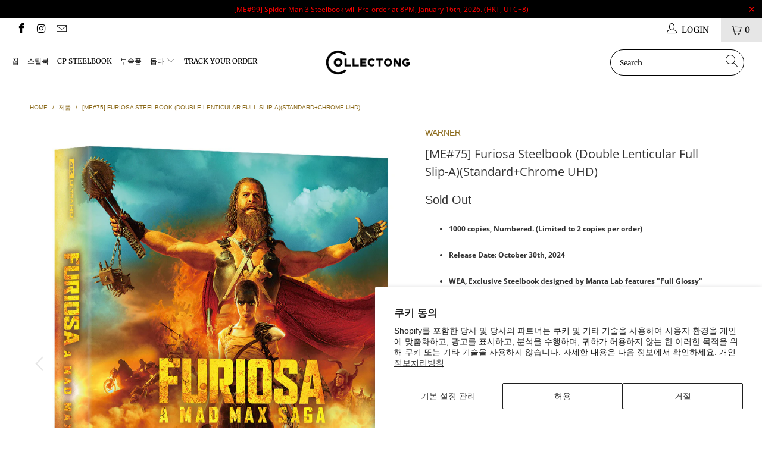

--- FILE ---
content_type: text/html; charset=utf-8
request_url: https://collectong.com/ko/products/me-75-furiosa-steelbook-double-lenticular-full-slip-a
body_size: 24922
content:


 <!DOCTYPE html>
<html lang="ko"> <head> <meta charset="utf-8"> <meta http-equiv="cleartype" content="on"> <meta name="robots" content="index,follow"> <!-- Mobile Specific Metas --> <meta name="HandheldFriendly" content="True"> <meta name="MobileOptimized" content="320"> <meta name="viewport" content="width=device-width,initial-scale=1"> <meta name="theme-color" content="#ffffff"> <title>
      [ME#75] Furiosa Steelbook (Double Lenticular Full Slip-A)(Standard+Chr - Collectong</title> <link rel="preconnect dns-prefetch" href="https://fonts.shopifycdn.com" /> <link rel="preconnect dns-prefetch" href="https://cdn.shopify.com" /> <link rel="preconnect dns-prefetch" href="https://v.shopify.com" /> <link rel="preconnect dns-prefetch" href="https://cdn.shopifycloud.com" /> <link rel="stylesheet" href="https://cdnjs.cloudflare.com/ajax/libs/fancybox/3.5.6/jquery.fancybox.css"> <!-- Stylesheets for Turbo "6.0.0" --> <link href="//collectong.com/cdn/shop/t/11/assets/styles.scss.css?v=20424078857302624331767774911" rel="stylesheet" type="text/css" media="all" /> <script>
      window.lazySizesConfig = window.lazySizesConfig || {};

      lazySizesConfig.expand = 300;
      lazySizesConfig.loadHidden = false;

      /*! lazysizes - v4.1.4 */
      !function(a,b){var c=b(a,a.document);a.lazySizes=c,"object"==typeof module&&module.exports&&(module.exports=c)}(window,function(a,b){"use strict";if(b.getElementsByClassName){var c,d,e=b.documentElement,f=a.Date,g=a.HTMLPictureElement,h="addEventListener",i="getAttribute",j=a[h],k=a.setTimeout,l=a.requestAnimationFrame||k,m=a.requestIdleCallback,n=/^picture$/i,o=["load","error","lazyincluded","_lazyloaded"],p={},q=Array.prototype.forEach,r=function(a,b){return p[b]||(p[b]=new RegExp("(\\s|^)"+b+"(\\s|$)")),p[b].test(a[i]("class")||"")&&p[b]},s=function(a,b){r(a,b)||a.setAttribute("class",(a[i]("class")||"").trim()+" "+b)},t=function(a,b){var c;(c=r(a,b))&&a.setAttribute("class",(a[i]("class")||"").replace(c," "))},u=function(a,b,c){var d=c?h:"removeEventListener";c&&u(a,b),o.forEach(function(c){a[d](c,b)})},v=function(a,d,e,f,g){var h=b.createEvent("Event");return e||(e={}),e.instance=c,h.initEvent(d,!f,!g),h.detail=e,a.dispatchEvent(h),h},w=function(b,c){var e;!g&&(e=a.picturefill||d.pf)?(c&&c.src&&!b[i]("srcset")&&b.setAttribute("srcset",c.src),e({reevaluate:!0,elements:[b]})):c&&c.src&&(b.src=c.src)},x=function(a,b){return(getComputedStyle(a,null)||{})[b]},y=function(a,b,c){for(c=c||a.offsetWidth;c<d.minSize&&b&&!a._lazysizesWidth;)c=b.offsetWidth,b=b.parentNode;return c},z=function(){var a,c,d=[],e=[],f=d,g=function(){var b=f;for(f=d.length?e:d,a=!0,c=!1;b.length;)b.shift()();a=!1},h=function(d,e){a&&!e?d.apply(this,arguments):(f.push(d),c||(c=!0,(b.hidden?k:l)(g)))};return h._lsFlush=g,h}(),A=function(a,b){return b?function(){z(a)}:function(){var b=this,c=arguments;z(function(){a.apply(b,c)})}},B=function(a){var b,c=0,e=d.throttleDelay,g=d.ricTimeout,h=function(){b=!1,c=f.now(),a()},i=m&&g>49?function(){m(h,{timeout:g}),g!==d.ricTimeout&&(g=d.ricTimeout)}:A(function(){k(h)},!0);return function(a){var d;(a=a===!0)&&(g=33),b||(b=!0,d=e-(f.now()-c),0>d&&(d=0),a||9>d?i():k(i,d))}},C=function(a){var b,c,d=99,e=function(){b=null,a()},g=function(){var a=f.now()-c;d>a?k(g,d-a):(m||e)(e)};return function(){c=f.now(),b||(b=k(g,d))}};!function(){var b,c={lazyClass:"lazyload",loadedClass:"lazyloaded",loadingClass:"lazyloading",preloadClass:"lazypreload",errorClass:"lazyerror",autosizesClass:"lazyautosizes",srcAttr:"data-src",srcsetAttr:"data-srcset",sizesAttr:"data-sizes",minSize:40,customMedia:{},init:!0,expFactor:1.5,hFac:.8,loadMode:2,loadHidden:!0,ricTimeout:0,throttleDelay:125};d=a.lazySizesConfig||a.lazysizesConfig||{};for(b in c)b in d||(d[b]=c[b]);a.lazySizesConfig=d,k(function(){d.init&&F()})}();var D=function(){var g,l,m,o,p,y,D,F,G,H,I,J,K,L,M=/^img$/i,N=/^iframe$/i,O="onscroll"in a&&!/(gle|ing)bot/.test(navigator.userAgent),P=0,Q=0,R=0,S=-1,T=function(a){R--,a&&a.target&&u(a.target,T),(!a||0>R||!a.target)&&(R=0)},U=function(a,c){var d,f=a,g="hidden"==x(b.body,"visibility")||"hidden"!=x(a.parentNode,"visibility")&&"hidden"!=x(a,"visibility");for(F-=c,I+=c,G-=c,H+=c;g&&(f=f.offsetParent)&&f!=b.body&&f!=e;)g=(x(f,"opacity")||1)>0,g&&"visible"!=x(f,"overflow")&&(d=f.getBoundingClientRect(),g=H>d.left&&G<d.right&&I>d.top-1&&F<d.bottom+1);return g},V=function(){var a,f,h,j,k,m,n,p,q,r=c.elements;if((o=d.loadMode)&&8>R&&(a=r.length)){f=0,S++,null==K&&("expand"in d||(d.expand=e.clientHeight>500&&e.clientWidth>500?500:370),J=d.expand,K=J*d.expFactor),K>Q&&1>R&&S>2&&o>2&&!b.hidden?(Q=K,S=0):Q=o>1&&S>1&&6>R?J:P;for(;a>f;f++)if(r[f]&&!r[f]._lazyRace)if(O)if((p=r[f][i]("data-expand"))&&(m=1*p)||(m=Q),q!==m&&(y=innerWidth+m*L,D=innerHeight+m,n=-1*m,q=m),h=r[f].getBoundingClientRect(),(I=h.bottom)>=n&&(F=h.top)<=D&&(H=h.right)>=n*L&&(G=h.left)<=y&&(I||H||G||F)&&(d.loadHidden||"hidden"!=x(r[f],"visibility"))&&(l&&3>R&&!p&&(3>o||4>S)||U(r[f],m))){if(ba(r[f]),k=!0,R>9)break}else!k&&l&&!j&&4>R&&4>S&&o>2&&(g[0]||d.preloadAfterLoad)&&(g[0]||!p&&(I||H||G||F||"auto"!=r[f][i](d.sizesAttr)))&&(j=g[0]||r[f]);else ba(r[f]);j&&!k&&ba(j)}},W=B(V),X=function(a){s(a.target,d.loadedClass),t(a.target,d.loadingClass),u(a.target,Z),v(a.target,"lazyloaded")},Y=A(X),Z=function(a){Y({target:a.target})},$=function(a,b){try{a.contentWindow.location.replace(b)}catch(c){a.src=b}},_=function(a){var b,c=a[i](d.srcsetAttr);(b=d.customMedia[a[i]("data-media")||a[i]("media")])&&a.setAttribute("media",b),c&&a.setAttribute("srcset",c)},aa=A(function(a,b,c,e,f){var g,h,j,l,o,p;(o=v(a,"lazybeforeunveil",b)).defaultPrevented||(e&&(c?s(a,d.autosizesClass):a.setAttribute("sizes",e)),h=a[i](d.srcsetAttr),g=a[i](d.srcAttr),f&&(j=a.parentNode,l=j&&n.test(j.nodeName||"")),p=b.firesLoad||"src"in a&&(h||g||l),o={target:a},p&&(u(a,T,!0),clearTimeout(m),m=k(T,2500),s(a,d.loadingClass),u(a,Z,!0)),l&&q.call(j.getElementsByTagName("source"),_),h?a.setAttribute("srcset",h):g&&!l&&(N.test(a.nodeName)?$(a,g):a.src=g),f&&(h||l)&&w(a,{src:g})),a._lazyRace&&delete a._lazyRace,t(a,d.lazyClass),z(function(){(!p||a.complete&&a.naturalWidth>1)&&(p?T(o):R--,X(o))},!0)}),ba=function(a){var b,c=M.test(a.nodeName),e=c&&(a[i](d.sizesAttr)||a[i]("sizes")),f="auto"==e;(!f&&l||!c||!a[i]("src")&&!a.srcset||a.complete||r(a,d.errorClass)||!r(a,d.lazyClass))&&(b=v(a,"lazyunveilread").detail,f&&E.updateElem(a,!0,a.offsetWidth),a._lazyRace=!0,R++,aa(a,b,f,e,c))},ca=function(){if(!l){if(f.now()-p<999)return void k(ca,999);var a=C(function(){d.loadMode=3,W()});l=!0,d.loadMode=3,W(),j("scroll",function(){3==d.loadMode&&(d.loadMode=2),a()},!0)}};return{_:function(){p=f.now(),c.elements=b.getElementsByClassName(d.lazyClass),g=b.getElementsByClassName(d.lazyClass+" "+d.preloadClass),L=d.hFac,j("scroll",W,!0),j("resize",W,!0),a.MutationObserver?new MutationObserver(W).observe(e,{childList:!0,subtree:!0,attributes:!0}):(e[h]("DOMNodeInserted",W,!0),e[h]("DOMAttrModified",W,!0),setInterval(W,999)),j("hashchange",W,!0),["focus","mouseover","click","load","transitionend","animationend","webkitAnimationEnd"].forEach(function(a){b[h](a,W,!0)}),/d$|^c/.test(b.readyState)?ca():(j("load",ca),b[h]("DOMContentLoaded",W),k(ca,2e4)),c.elements.length?(V(),z._lsFlush()):W()},checkElems:W,unveil:ba}}(),E=function(){var a,c=A(function(a,b,c,d){var e,f,g;if(a._lazysizesWidth=d,d+="px",a.setAttribute("sizes",d),n.test(b.nodeName||""))for(e=b.getElementsByTagName("source"),f=0,g=e.length;g>f;f++)e[f].setAttribute("sizes",d);c.detail.dataAttr||w(a,c.detail)}),e=function(a,b,d){var e,f=a.parentNode;f&&(d=y(a,f,d),e=v(a,"lazybeforesizes",{width:d,dataAttr:!!b}),e.defaultPrevented||(d=e.detail.width,d&&d!==a._lazysizesWidth&&c(a,f,e,d)))},f=function(){var b,c=a.length;if(c)for(b=0;c>b;b++)e(a[b])},g=C(f);return{_:function(){a=b.getElementsByClassName(d.autosizesClass),j("resize",g)},checkElems:g,updateElem:e}}(),F=function(){F.i||(F.i=!0,E._(),D._())};return c={cfg:d,autoSizer:E,loader:D,init:F,uP:w,aC:s,rC:t,hC:r,fire:v,gW:y,rAF:z}}});

      /*! lazysizes - v4.1.4 */
      !function(a,b){var c=function(){b(a.lazySizes),a.removeEventListener("lazyunveilread",c,!0)};b=b.bind(null,a,a.document),"object"==typeof module&&module.exports?b(require("lazysizes")):a.lazySizes?c():a.addEventListener("lazyunveilread",c,!0)}(window,function(a,b,c){"use strict";function d(){this.ratioElems=b.getElementsByClassName("lazyaspectratio"),this._setupEvents(),this.processImages()}if(a.addEventListener){var e,f,g,h=Array.prototype.forEach,i=/^picture$/i,j="data-aspectratio",k="img["+j+"]",l=function(b){return a.matchMedia?(l=function(a){return!a||(matchMedia(a)||{}).matches})(b):a.Modernizr&&Modernizr.mq?!b||Modernizr.mq(b):!b},m=c.aC,n=c.rC,o=c.cfg;d.prototype={_setupEvents:function(){var a=this,c=function(b){b.naturalWidth<36?a.addAspectRatio(b,!0):a.removeAspectRatio(b,!0)},d=function(){a.processImages()};b.addEventListener("load",function(a){a.target.getAttribute&&a.target.getAttribute(j)&&c(a.target)},!0),addEventListener("resize",function(){var b,d=function(){h.call(a.ratioElems,c)};return function(){clearTimeout(b),b=setTimeout(d,99)}}()),b.addEventListener("DOMContentLoaded",d),addEventListener("load",d)},processImages:function(a){var c,d;a||(a=b),c="length"in a&&!a.nodeName?a:a.querySelectorAll(k);for(d=0;d<c.length;d++)c[d].naturalWidth>36?this.removeAspectRatio(c[d]):this.addAspectRatio(c[d])},getSelectedRatio:function(a){var b,c,d,e,f,g=a.parentNode;if(g&&i.test(g.nodeName||""))for(d=g.getElementsByTagName("source"),b=0,c=d.length;c>b;b++)if(e=d[b].getAttribute("data-media")||d[b].getAttribute("media"),o.customMedia[e]&&(e=o.customMedia[e]),l(e)){f=d[b].getAttribute(j);break}return f||a.getAttribute(j)||""},parseRatio:function(){var a=/^\s*([+\d\.]+)(\s*[\/x]\s*([+\d\.]+))?\s*$/,b={};return function(c){var d;return!b[c]&&(d=c.match(a))&&(d[3]?b[c]=d[1]/d[3]:b[c]=1*d[1]),b[c]}}(),addAspectRatio:function(b,c){var d,e=b.offsetWidth,f=b.offsetHeight;return c||m(b,"lazyaspectratio"),36>e&&0>=f?void((e||f&&a.console)&&console.log("Define width or height of image, so we can calculate the other dimension")):(d=this.getSelectedRatio(b),d=this.parseRatio(d),void(d&&(e?b.style.height=e/d+"px":b.style.width=f*d+"px")))},removeAspectRatio:function(a){n(a,"lazyaspectratio"),a.style.height="",a.style.width="",a.removeAttribute(j)}},f=function(){g=a.jQuery||a.Zepto||a.shoestring||a.$,g&&g.fn&&!g.fn.imageRatio&&g.fn.filter&&g.fn.add&&g.fn.find?g.fn.imageRatio=function(){return e.processImages(this.find(k).add(this.filter(k))),this}:g=!1},f(),setTimeout(f),e=new d,a.imageRatio=e,"object"==typeof module&&module.exports?module.exports=e:"function"==typeof define&&define.amd&&define(e)}});

        /*! lazysizes - v4.1.5 */
        !function(a,b){var c=function(){b(a.lazySizes),a.removeEventListener("lazyunveilread",c,!0)};b=b.bind(null,a,a.document),"object"==typeof module&&module.exports?b(require("lazysizes")):a.lazySizes?c():a.addEventListener("lazyunveilread",c,!0)}(window,function(a,b,c){"use strict";if(a.addEventListener){var d=/\s+/g,e=/\s*\|\s+|\s+\|\s*/g,f=/^(.+?)(?:\s+\[\s*(.+?)\s*\])(?:\s+\[\s*(.+?)\s*\])?$/,g=/^\s*\(*\s*type\s*:\s*(.+?)\s*\)*\s*$/,h=/\(|\)|'/,i={contain:1,cover:1},j=function(a){var b=c.gW(a,a.parentNode);return(!a._lazysizesWidth||b>a._lazysizesWidth)&&(a._lazysizesWidth=b),a._lazysizesWidth},k=function(a){var b;return b=(getComputedStyle(a)||{getPropertyValue:function(){}}).getPropertyValue("background-size"),!i[b]&&i[a.style.backgroundSize]&&(b=a.style.backgroundSize),b},l=function(a,b){if(b){var c=b.match(g);c&&c[1]?a.setAttribute("type",c[1]):a.setAttribute("media",lazySizesConfig.customMedia[b]||b)}},m=function(a,c,g){var h=b.createElement("picture"),i=c.getAttribute(lazySizesConfig.sizesAttr),j=c.getAttribute("data-ratio"),k=c.getAttribute("data-optimumx");c._lazybgset&&c._lazybgset.parentNode==c&&c.removeChild(c._lazybgset),Object.defineProperty(g,"_lazybgset",{value:c,writable:!0}),Object.defineProperty(c,"_lazybgset",{value:h,writable:!0}),a=a.replace(d," ").split(e),h.style.display="none",g.className=lazySizesConfig.lazyClass,1!=a.length||i||(i="auto"),a.forEach(function(a){var c,d=b.createElement("source");i&&"auto"!=i&&d.setAttribute("sizes",i),(c=a.match(f))?(d.setAttribute(lazySizesConfig.srcsetAttr,c[1]),l(d,c[2]),l(d,c[3])):d.setAttribute(lazySizesConfig.srcsetAttr,a),h.appendChild(d)}),i&&(g.setAttribute(lazySizesConfig.sizesAttr,i),c.removeAttribute(lazySizesConfig.sizesAttr),c.removeAttribute("sizes")),k&&g.setAttribute("data-optimumx",k),j&&g.setAttribute("data-ratio",j),h.appendChild(g),c.appendChild(h)},n=function(a){if(a.target._lazybgset){var b=a.target,d=b._lazybgset,e=b.currentSrc||b.src;if(e){var f=c.fire(d,"bgsetproxy",{src:e,useSrc:h.test(e)?JSON.stringify(e):e});f.defaultPrevented||(d.style.backgroundImage="url("+f.detail.useSrc+")")}b._lazybgsetLoading&&(c.fire(d,"_lazyloaded",{},!1,!0),delete b._lazybgsetLoading)}};addEventListener("lazybeforeunveil",function(a){var d,e,f;!a.defaultPrevented&&(d=a.target.getAttribute("data-bgset"))&&(f=a.target,e=b.createElement("img"),e.alt="",e._lazybgsetLoading=!0,a.detail.firesLoad=!0,m(d,f,e),setTimeout(function(){c.loader.unveil(e),c.rAF(function(){c.fire(e,"_lazyloaded",{},!0,!0),e.complete&&n({target:e})})}))}),b.addEventListener("load",n,!0),a.addEventListener("lazybeforesizes",function(a){if(a.detail.instance==c&&a.target._lazybgset&&a.detail.dataAttr){var b=a.target._lazybgset,d=k(b);i[d]&&(a.target._lazysizesParentFit=d,c.rAF(function(){a.target.setAttribute("data-parent-fit",d),a.target._lazysizesParentFit&&delete a.target._lazysizesParentFit}))}},!0),b.documentElement.addEventListener("lazybeforesizes",function(a){!a.defaultPrevented&&a.target._lazybgset&&a.detail.instance==c&&(a.detail.width=j(a.target._lazybgset))})}});</script> <script>
      
Shopify = window.Shopify || {};Shopify.theme_settings = {};Shopify.currency_settings = {};Shopify.theme_settings.display_tos_checkbox = true;Shopify.theme_settings.go_to_checkout = true;Shopify.theme_settings.cart_action = "ajax";Shopify.theme_settings.collection_swatches = true;Shopify.theme_settings.collection_secondary_image = false;Shopify.theme_settings.show_multiple_currencies = false;Shopify.theme_settings.currency_format = 'money_format';Shopify.currency_settings.shopifyMultiCurrencyIsEnabled = false;Shopify.currency_settings.shop_currency = "USD";Shopify.currency_settings.default_currency = "USD";Shopify.currency_settings.money_with_currency_format = "${{amount}} USD";Shopify.currency_settings.money_format = "${{amount}}";Shopify.theme_settings.display_inventory_left = false;Shopify.theme_settings.inventory_threshold = 10;Shopify.theme_settings.limit_quantity = false;Shopify.theme_settings.menu_position = "inline";Shopify.theme_settings.newsletter_popup = false;Shopify.theme_settings.newsletter_popup_days = "7";Shopify.theme_settings.newsletter_popup_mobile = true;Shopify.theme_settings.newsletter_popup_seconds = 0;Shopify.theme_settings.pagination_type = "infinite_scroll";Shopify.theme_settings.search_pagination_type = "basic_pagination";Shopify.theme_settings.enable_shopify_review_comments = false;Shopify.theme_settings.enable_shopify_collection_badges = false;Shopify.theme_settings.quick_shop_thumbnail_position = "bottom-thumbnails";Shopify.theme_settings.product_form_style = "swatches";Shopify.theme_settings.sale_banner_enabled = true;Shopify.theme_settings.display_savings = false;Shopify.theme_settings.display_sold_out_price = false;Shopify.theme_settings.sold_out_text = "Sold Out";Shopify.theme_settings.free_text = "Price TBD";Shopify.theme_settings.video_looping = false;Shopify.theme_settings.search_option = "products";Shopify.theme_settings.search_items_to_display = 5;Shopify.theme_settings.enable_autocomplete = true;Shopify.theme_settings.page_dots_enabled = false;Shopify.theme_settings.slideshow_arrow_size = "light";Shopify.theme_settings.quick_shop_enabled = true;Shopify.translation =Shopify.translation || {};Shopify.translation.agree_to_terms_warning = "You must agree with the terms and conditions to checkout.";Shopify.translation.one_item_left = "item left";Shopify.translation.items_left_text = "items left";Shopify.translation.cart_savings_text = "Total Savings";Shopify.translation.cart_discount_text = "Discount";Shopify.translation.cart_subtotal_text = "Subtotal";Shopify.translation.cart_remove_text = "Remove";Shopify.translation.newsletter_success_text = "Thank you for joining our mailing list!";Shopify.translation.notify_email = "Enter your email address...";Shopify.translation.notify_email_value = "Translation missing: ko.contact.fields.email";Shopify.translation.notify_email_send = "Send";Shopify.translation.notify_message_first = "Please notify me when ";Shopify.translation.notify_message_last = " becomes available - ";Shopify.translation.notify_success_text = "Thanks! We will notify you when this product becomes available!";Shopify.translation.add_to_cart = "Add to Cart";Shopify.translation.coming_soon_text = "Coming Soon";Shopify.translation.sold_out_text = "Sold Out";Shopify.translation.sale_text = "Sale";Shopify.translation.savings_text = "You Save";Shopify.translation.free_price_text = "Translation missing: ko.settings.free_price_text";Shopify.translation.from_text = "from";Shopify.translation.new_text = "New";Shopify.translation.pre_order_text = "Pre-Order";Shopify.translation.unavailable_text = "Unavailable";Shopify.translation.all_results = "View all results";</script> <meta name="description" content="1000 copies, Numbered. (Limited to 2 copies per order) Release Date: October 30th, 2024 WEA, Exclusive Steelbook designed by Manta Lab features &quot;Full Glossy&quot; Finish and &quot;Debossed Title&quot;. Double Lenticular Full Slip: 3D Lenticuar x 2, Spot Glossy, Spot Matte, Spot Embossing Premiums: Booklet, Postcards, Character Cards," /> <link rel="shortcut icon" type="image/x-icon" href="//collectong.com/cdn/shop/files/Collectong_Favicon_32px32px_180x180.png?v=1613601664"> <link rel="apple-touch-icon" href="//collectong.com/cdn/shop/files/Collectong_Favicon_32px32px_180x180.png?v=1613601664"/> <link rel="apple-touch-icon" sizes="57x57" href="//collectong.com/cdn/shop/files/Collectong_Favicon_32px32px_57x57.png?v=1613601664"/> <link rel="apple-touch-icon" sizes="60x60" href="//collectong.com/cdn/shop/files/Collectong_Favicon_32px32px_60x60.png?v=1613601664"/> <link rel="apple-touch-icon" sizes="72x72" href="//collectong.com/cdn/shop/files/Collectong_Favicon_32px32px_72x72.png?v=1613601664"/> <link rel="apple-touch-icon" sizes="76x76" href="//collectong.com/cdn/shop/files/Collectong_Favicon_32px32px_76x76.png?v=1613601664"/> <link rel="apple-touch-icon" sizes="114x114" href="//collectong.com/cdn/shop/files/Collectong_Favicon_32px32px_114x114.png?v=1613601664"/> <link rel="apple-touch-icon" sizes="180x180" href="//collectong.com/cdn/shop/files/Collectong_Favicon_32px32px_180x180.png?v=1613601664"/> <link rel="apple-touch-icon" sizes="228x228" href="//collectong.com/cdn/shop/files/Collectong_Favicon_32px32px_228x228.png?v=1613601664"/> <link rel="canonical" href="https://collectong.com/ko/products/me-75-furiosa-steelbook-double-lenticular-full-slip-a" /> <script>window.performance && window.performance.mark && window.performance.mark('shopify.content_for_header.start');</script><meta id="shopify-digital-wallet" name="shopify-digital-wallet" content="/36701831300/digital_wallets/dialog">
<meta name="shopify-checkout-api-token" content="b67a188584b8bf51cde1e53b59fe2a17">
<meta id="in-context-paypal-metadata" data-shop-id="36701831300" data-venmo-supported="false" data-environment="production" data-locale="en_US" data-paypal-v4="true" data-currency="USD">
<link rel="alternate" hreflang="x-default" href="https://collectong.com/products/me-75-furiosa-steelbook-double-lenticular-full-slip-a">
<link rel="alternate" hreflang="en" href="https://collectong.com/products/me-75-furiosa-steelbook-double-lenticular-full-slip-a">
<link rel="alternate" hreflang="ja" href="https://collectong.com/ja/products/me-75-furiosa-steelbook-double-lenticular-full-slip-a">
<link rel="alternate" hreflang="fr" href="https://collectong.com/fr/products/me-75-furiosa-steelbook-double-lenticular-full-slip-a">
<link rel="alternate" hreflang="ko" href="https://collectong.com/ko/products/me-75-furiosa-steelbook-double-lenticular-full-slip-a">
<link rel="alternate" hreflang="de" href="https://collectong.com/de/products/me-75-furiosa-steelbook-double-lenticular-full-slip-a">
<link rel="alternate" type="application/json+oembed" href="https://collectong.com/ko/products/me-75-furiosa-steelbook-double-lenticular-full-slip-a.oembed">
<script async="async" src="/checkouts/internal/preloads.js?locale=ko-US"></script>
<script id="shopify-features" type="application/json">{"accessToken":"b67a188584b8bf51cde1e53b59fe2a17","betas":["rich-media-storefront-analytics"],"domain":"collectong.com","predictiveSearch":true,"shopId":36701831300,"locale":"ko"}</script>
<script>var Shopify = Shopify || {};
Shopify.shop = "collectong.myshopify.com";
Shopify.locale = "ko";
Shopify.currency = {"active":"USD","rate":"1.0"};
Shopify.country = "US";
Shopify.theme = {"name":"Turbo-seoul (March 29th, 2020) ","id":93942710404,"schema_name":"Turbo","schema_version":"6.0.0","theme_store_id":null,"role":"main"};
Shopify.theme.handle = "null";
Shopify.theme.style = {"id":null,"handle":null};
Shopify.cdnHost = "collectong.com/cdn";
Shopify.routes = Shopify.routes || {};
Shopify.routes.root = "/ko/";</script>
<script type="module">!function(o){(o.Shopify=o.Shopify||{}).modules=!0}(window);</script>
<script>!function(o){function n(){var o=[];function n(){o.push(Array.prototype.slice.apply(arguments))}return n.q=o,n}var t=o.Shopify=o.Shopify||{};t.loadFeatures=n(),t.autoloadFeatures=n()}(window);</script>
<script id="shop-js-analytics" type="application/json">{"pageType":"product"}</script>
<script defer="defer" async type="module" src="//collectong.com/cdn/shopifycloud/shop-js/modules/v2/client.init-shop-cart-sync_Bzl81CPe.ko.esm.js"></script>
<script defer="defer" async type="module" src="//collectong.com/cdn/shopifycloud/shop-js/modules/v2/chunk.common_Dk2rgNHN.esm.js"></script>
<script type="module">
  await import("//collectong.com/cdn/shopifycloud/shop-js/modules/v2/client.init-shop-cart-sync_Bzl81CPe.ko.esm.js");
await import("//collectong.com/cdn/shopifycloud/shop-js/modules/v2/chunk.common_Dk2rgNHN.esm.js");

  window.Shopify.SignInWithShop?.initShopCartSync?.({"fedCMEnabled":true,"windoidEnabled":true});

</script>
<script>(function() {
  var isLoaded = false;
  function asyncLoad() {
    if (isLoaded) return;
    isLoaded = true;
    var urls = ["https:\/\/timer.good-apps.co\/storage\/js\/good_apps_timer-collectong.myshopify.com.js?ver=25\u0026shop=collectong.myshopify.com"];
    for (var i = 0; i <urls.length; i++) {
      var s = document.createElement('script');
      s.type = 'text/javascript';
      s.async = true;
      s.src = urls[i];
      var x = document.getElementsByTagName('script')[0];
      x.parentNode.insertBefore(s, x);
    }
  };
  if(window.attachEvent) {
    window.attachEvent('onload', asyncLoad);
  } else {
    window.addEventListener('load', asyncLoad, false);
  }
})();</script>
<script id="__st">var __st={"a":36701831300,"offset":28800,"reqid":"3232681f-1ef6-4418-aafe-047e3e3cb79e-1769007058","pageurl":"collectong.com\/ko\/products\/me-75-furiosa-steelbook-double-lenticular-full-slip-a","u":"e9e5ddf8cc02","p":"product","rtyp":"product","rid":7287427530884};</script>
<script>window.ShopifyPaypalV4VisibilityTracking = true;</script>
<script id="captcha-bootstrap">!function(){'use strict';const t='contact',e='account',n='new_comment',o=[[t,t],['blogs',n],['comments',n],[t,'customer']],c=[[e,'customer_login'],[e,'guest_login'],[e,'recover_customer_password'],[e,'create_customer']],r=t=>t.map((([t,e])=>`form[action*='/${t}']:not([data-nocaptcha='true']) input[name='form_type'][value='${e}']`)).join(','),a=t=>()=>t?[...document.querySelectorAll(t)].map((t=>t.form)):[];function s(){const t=[...o],e=r(t);return a(e)}const i='password',u='form_key',d=['recaptcha-v3-token','g-recaptcha-response','h-captcha-response',i],f=()=>{try{return window.sessionStorage}catch{return}},m='__shopify_v',_=t=>t.elements[u];function p(t,e,n=!1){try{const o=window.sessionStorage,c=JSON.parse(o.getItem(e)),{data:r}=function(t){const{data:e,action:n}=t;return t[m]||n?{data:e,action:n}:{data:t,action:n}}(c);for(const[e,n]of Object.entries(r))t.elements[e]&&(t.elements[e].value=n);n&&o.removeItem(e)}catch(o){console.error('form repopulation failed',{error:o})}}const l='form_type',E='cptcha';function T(t){t.dataset[E]=!0}const w=window,h=w.document,L='Shopify',v='ce_forms',y='captcha';let A=!1;((t,e)=>{const n=(g='f06e6c50-85a8-45c8-87d0-21a2b65856fe',I='https://cdn.shopify.com/shopifycloud/storefront-forms-hcaptcha/ce_storefront_forms_captcha_hcaptcha.v1.5.2.iife.js',D={infoText:'hCaptcha에 의해 보호됨',privacyText:'개인정보 보호',termsText:'약관'},(t,e,n)=>{const o=w[L][v],c=o.bindForm;if(c)return c(t,g,e,D).then(n);var r;o.q.push([[t,g,e,D],n]),r=I,A||(h.body.append(Object.assign(h.createElement('script'),{id:'captcha-provider',async:!0,src:r})),A=!0)});var g,I,D;w[L]=w[L]||{},w[L][v]=w[L][v]||{},w[L][v].q=[],w[L][y]=w[L][y]||{},w[L][y].protect=function(t,e){n(t,void 0,e),T(t)},Object.freeze(w[L][y]),function(t,e,n,w,h,L){const[v,y,A,g]=function(t,e,n){const i=e?o:[],u=t?c:[],d=[...i,...u],f=r(d),m=r(i),_=r(d.filter((([t,e])=>n.includes(e))));return[a(f),a(m),a(_),s()]}(w,h,L),I=t=>{const e=t.target;return e instanceof HTMLFormElement?e:e&&e.form},D=t=>v().includes(t);t.addEventListener('submit',(t=>{const e=I(t);if(!e)return;const n=D(e)&&!e.dataset.hcaptchaBound&&!e.dataset.recaptchaBound,o=_(e),c=g().includes(e)&&(!o||!o.value);(n||c)&&t.preventDefault(),c&&!n&&(function(t){try{if(!f())return;!function(t){const e=f();if(!e)return;const n=_(t);if(!n)return;const o=n.value;o&&e.removeItem(o)}(t);const e=Array.from(Array(32),(()=>Math.random().toString(36)[2])).join('');!function(t,e){_(t)||t.append(Object.assign(document.createElement('input'),{type:'hidden',name:u})),t.elements[u].value=e}(t,e),function(t,e){const n=f();if(!n)return;const o=[...t.querySelectorAll(`input[type='${i}']`)].map((({name:t})=>t)),c=[...d,...o],r={};for(const[a,s]of new FormData(t).entries())c.includes(a)||(r[a]=s);n.setItem(e,JSON.stringify({[m]:1,action:t.action,data:r}))}(t,e)}catch(e){console.error('failed to persist form',e)}}(e),e.submit())}));const S=(t,e)=>{t&&!t.dataset[E]&&(n(t,e.some((e=>e===t))),T(t))};for(const o of['focusin','change'])t.addEventListener(o,(t=>{const e=I(t);D(e)&&S(e,y())}));const B=e.get('form_key'),M=e.get(l),P=B&&M;t.addEventListener('DOMContentLoaded',(()=>{const t=y();if(P)for(const e of t)e.elements[l].value===M&&p(e,B);[...new Set([...A(),...v().filter((t=>'true'===t.dataset.shopifyCaptcha))])].forEach((e=>S(e,t)))}))}(h,new URLSearchParams(w.location.search),n,t,e,['guest_login'])})(!0,!0)}();</script>
<script integrity="sha256-4kQ18oKyAcykRKYeNunJcIwy7WH5gtpwJnB7kiuLZ1E=" data-source-attribution="shopify.loadfeatures" defer="defer" src="//collectong.com/cdn/shopifycloud/storefront/assets/storefront/load_feature-a0a9edcb.js" crossorigin="anonymous"></script>
<script data-source-attribution="shopify.dynamic_checkout.dynamic.init">var Shopify=Shopify||{};Shopify.PaymentButton=Shopify.PaymentButton||{isStorefrontPortableWallets:!0,init:function(){window.Shopify.PaymentButton.init=function(){};var t=document.createElement("script");t.src="https://collectong.com/cdn/shopifycloud/portable-wallets/latest/portable-wallets.ko.js",t.type="module",document.head.appendChild(t)}};
</script>
<script data-source-attribution="shopify.dynamic_checkout.buyer_consent">
  function portableWalletsHideBuyerConsent(e){var t=document.getElementById("shopify-buyer-consent"),n=document.getElementById("shopify-subscription-policy-button");t&&n&&(t.classList.add("hidden"),t.setAttribute("aria-hidden","true"),n.removeEventListener("click",e))}function portableWalletsShowBuyerConsent(e){var t=document.getElementById("shopify-buyer-consent"),n=document.getElementById("shopify-subscription-policy-button");t&&n&&(t.classList.remove("hidden"),t.removeAttribute("aria-hidden"),n.addEventListener("click",e))}window.Shopify?.PaymentButton&&(window.Shopify.PaymentButton.hideBuyerConsent=portableWalletsHideBuyerConsent,window.Shopify.PaymentButton.showBuyerConsent=portableWalletsShowBuyerConsent);
</script>
<script data-source-attribution="shopify.dynamic_checkout.cart.bootstrap">document.addEventListener("DOMContentLoaded",(function(){function t(){return document.querySelector("shopify-accelerated-checkout-cart, shopify-accelerated-checkout")}if(t())Shopify.PaymentButton.init();else{new MutationObserver((function(e,n){t()&&(Shopify.PaymentButton.init(),n.disconnect())})).observe(document.body,{childList:!0,subtree:!0})}}));
</script>
<script id='scb4127' type='text/javascript' async='' src='https://collectong.com/cdn/shopifycloud/privacy-banner/storefront-banner.js'></script><link id="shopify-accelerated-checkout-styles" rel="stylesheet" media="screen" href="https://collectong.com/cdn/shopifycloud/portable-wallets/latest/accelerated-checkout-backwards-compat.css" crossorigin="anonymous">
<style id="shopify-accelerated-checkout-cart">
        #shopify-buyer-consent {
  margin-top: 1em;
  display: inline-block;
  width: 100%;
}

#shopify-buyer-consent.hidden {
  display: none;
}

#shopify-subscription-policy-button {
  background: none;
  border: none;
  padding: 0;
  text-decoration: underline;
  font-size: inherit;
  cursor: pointer;
}

#shopify-subscription-policy-button::before {
  box-shadow: none;
}

      </style>

<script>window.performance && window.performance.mark && window.performance.mark('shopify.content_for_header.end');</script>

    

<meta name="author" content="Collectong">
<meta property="og:url" content="https://collectong.com/ko/products/me-75-furiosa-steelbook-double-lenticular-full-slip-a">
<meta property="og:site_name" content="Collectong"> <meta property="og:type" content="product"> <meta property="og:title" content="[ME#75] Furiosa Steelbook (Double Lenticular Full Slip-A)(Standard+Chrome UHD)"> <meta property="og:image" content="https://collectong.com/cdn/shop/files/Furiosa_DLSA_front_cd2439ea-b499-4d1c-988c-37729e67f934_600x.jpg?v=1722608372"> <meta property="og:image:secure_url" content="https://collectong.com/cdn/shop/files/Furiosa_DLSA_front_cd2439ea-b499-4d1c-988c-37729e67f934_600x.jpg?v=1722608372"> <meta property="og:image:width" content="941"> <meta property="og:image:height" content="1191"> <meta property="og:image" content="https://collectong.com/cdn/shop/files/Furiosa_DLSA_back_600x.jpg?v=1722552782"> <meta property="og:image:secure_url" content="https://collectong.com/cdn/shop/files/Furiosa_DLSA_back_600x.jpg?v=1722552782"> <meta property="og:image:width" content="941"> <meta property="og:image:height" content="1191"> <meta property="og:image" content="https://collectong.com/cdn/shop/files/Furiosa_SB_front_5907a707-f2c1-405d-b23c-8c2233845393_600x.jpg?v=1722552784"> <meta property="og:image:secure_url" content="https://collectong.com/cdn/shop/files/Furiosa_SB_front_5907a707-f2c1-405d-b23c-8c2233845393_600x.jpg?v=1722552784"> <meta property="og:image:width" content="1075"> <meta property="og:image:height" content="1437"> <meta property="product:price:amount" content="54.99"> <meta property="product:price:currency" content="USD"> <meta property="og:description" content="1000 copies, Numbered. (Limited to 2 copies per order) Release Date: October 30th, 2024 WEA, Exclusive Steelbook designed by Manta Lab features &quot;Full Glossy&quot; Finish and &quot;Debossed Title&quot;. Double Lenticular Full Slip: 3D Lenticuar x 2, Spot Glossy, Spot Matte, Spot Embossing Premiums: Booklet, Postcards, Character Cards,">




<meta name="twitter:card" content="summary"> <meta name="twitter:title" content="[ME#75] Furiosa Steelbook (Double Lenticular Full Slip-A)(Standard+Chrome UHD)"> <meta name="twitter:description" content="1000 copies, Numbered. (Limited to 2 copies per order) Release Date: October 30th, 2024 WEA, Exclusive Steelbook designed by Manta Lab features &quot;Full Glossy&quot; Finish and &quot;Debossed Title&quot;. Double Lenticular Full Slip: 3D Lenticuar x 2, Spot Glossy, Spot Matte, Spot Embossing Premiums: Booklet, Postcards, Character Cards, Envelope, Exclusive Numbering Sticker, Exclusive Release Front Sticker, Exclusive Release Lenticular Sticker, Tip On. No. of Disc: 2 (Region: A,B,C) - 2 4K UHD discs  Audio Specifications: 4K (Standard)  Dolby Atmos-TrueHD: English, German, Castilian Spanish; Dolby Digital: English 5.1, German 5.1, German Descriptive Audio 2.0, Mandarin 5.1 &amp;amp; Castilian Spanish 5.1.   4K (Black &amp;amp; Chrome Edition)   Dolby Atmos-TrueHD: English, French, Castilian Spanish; Dolby Digital: English 5.1, French 5.1, Mandarin 5.1 &amp;amp; Castilian Spanish 5.1. Subtitles: 4K (Standard) Cantonese, Complex &amp;amp; Simplified Chinese, English SDH, German SDH, Korean &amp;amp; Castilian Spanish. 4K (Black &amp;amp; Chrome"> <meta name="twitter:image" content="https://collectong.com/cdn/shop/files/Furiosa_DLSA_front_cd2439ea-b499-4d1c-988c-37729e67f934_240x.jpg?v=1722608372"> <meta name="twitter:image:width" content="240"> <meta name="twitter:image:height" content="240"> <meta name="twitter:image:alt" content="[ME#75] Furiosa Steelbook (Double Lenticular Full Slip-A)(Standard+Chrome UHD)">


    
    
    

<!-- BEGIN app block: shopify://apps/minmaxify-order-limits/blocks/app-embed-block/3acfba32-89f3-4377-ae20-cbb9abc48475 --><script type="text/javascript" src="https://limits.minmaxify.com/collectong.myshopify.com?v=139b&r=20260108054943"></script>

<!-- END app block --><link href="https://monorail-edge.shopifysvc.com" rel="dns-prefetch">
<script>(function(){if ("sendBeacon" in navigator && "performance" in window) {try {var session_token_from_headers = performance.getEntriesByType('navigation')[0].serverTiming.find(x => x.name == '_s').description;} catch {var session_token_from_headers = undefined;}var session_cookie_matches = document.cookie.match(/_shopify_s=([^;]*)/);var session_token_from_cookie = session_cookie_matches && session_cookie_matches.length === 2 ? session_cookie_matches[1] : "";var session_token = session_token_from_headers || session_token_from_cookie || "";function handle_abandonment_event(e) {var entries = performance.getEntries().filter(function(entry) {return /monorail-edge.shopifysvc.com/.test(entry.name);});if (!window.abandonment_tracked && entries.length === 0) {window.abandonment_tracked = true;var currentMs = Date.now();var navigation_start = performance.timing.navigationStart;var payload = {shop_id: 36701831300,url: window.location.href,navigation_start,duration: currentMs - navigation_start,session_token,page_type: "product"};window.navigator.sendBeacon("https://monorail-edge.shopifysvc.com/v1/produce", JSON.stringify({schema_id: "online_store_buyer_site_abandonment/1.1",payload: payload,metadata: {event_created_at_ms: currentMs,event_sent_at_ms: currentMs}}));}}window.addEventListener('pagehide', handle_abandonment_event);}}());</script>
<script id="web-pixels-manager-setup">(function e(e,d,r,n,o){if(void 0===o&&(o={}),!Boolean(null===(a=null===(i=window.Shopify)||void 0===i?void 0:i.analytics)||void 0===a?void 0:a.replayQueue)){var i,a;window.Shopify=window.Shopify||{};var t=window.Shopify;t.analytics=t.analytics||{};var s=t.analytics;s.replayQueue=[],s.publish=function(e,d,r){return s.replayQueue.push([e,d,r]),!0};try{self.performance.mark("wpm:start")}catch(e){}var l=function(){var e={modern:/Edge?\/(1{2}[4-9]|1[2-9]\d|[2-9]\d{2}|\d{4,})\.\d+(\.\d+|)|Firefox\/(1{2}[4-9]|1[2-9]\d|[2-9]\d{2}|\d{4,})\.\d+(\.\d+|)|Chrom(ium|e)\/(9{2}|\d{3,})\.\d+(\.\d+|)|(Maci|X1{2}).+ Version\/(15\.\d+|(1[6-9]|[2-9]\d|\d{3,})\.\d+)([,.]\d+|)( \(\w+\)|)( Mobile\/\w+|) Safari\/|Chrome.+OPR\/(9{2}|\d{3,})\.\d+\.\d+|(CPU[ +]OS|iPhone[ +]OS|CPU[ +]iPhone|CPU IPhone OS|CPU iPad OS)[ +]+(15[._]\d+|(1[6-9]|[2-9]\d|\d{3,})[._]\d+)([._]\d+|)|Android:?[ /-](13[3-9]|1[4-9]\d|[2-9]\d{2}|\d{4,})(\.\d+|)(\.\d+|)|Android.+Firefox\/(13[5-9]|1[4-9]\d|[2-9]\d{2}|\d{4,})\.\d+(\.\d+|)|Android.+Chrom(ium|e)\/(13[3-9]|1[4-9]\d|[2-9]\d{2}|\d{4,})\.\d+(\.\d+|)|SamsungBrowser\/([2-9]\d|\d{3,})\.\d+/,legacy:/Edge?\/(1[6-9]|[2-9]\d|\d{3,})\.\d+(\.\d+|)|Firefox\/(5[4-9]|[6-9]\d|\d{3,})\.\d+(\.\d+|)|Chrom(ium|e)\/(5[1-9]|[6-9]\d|\d{3,})\.\d+(\.\d+|)([\d.]+$|.*Safari\/(?![\d.]+ Edge\/[\d.]+$))|(Maci|X1{2}).+ Version\/(10\.\d+|(1[1-9]|[2-9]\d|\d{3,})\.\d+)([,.]\d+|)( \(\w+\)|)( Mobile\/\w+|) Safari\/|Chrome.+OPR\/(3[89]|[4-9]\d|\d{3,})\.\d+\.\d+|(CPU[ +]OS|iPhone[ +]OS|CPU[ +]iPhone|CPU IPhone OS|CPU iPad OS)[ +]+(10[._]\d+|(1[1-9]|[2-9]\d|\d{3,})[._]\d+)([._]\d+|)|Android:?[ /-](13[3-9]|1[4-9]\d|[2-9]\d{2}|\d{4,})(\.\d+|)(\.\d+|)|Mobile Safari.+OPR\/([89]\d|\d{3,})\.\d+\.\d+|Android.+Firefox\/(13[5-9]|1[4-9]\d|[2-9]\d{2}|\d{4,})\.\d+(\.\d+|)|Android.+Chrom(ium|e)\/(13[3-9]|1[4-9]\d|[2-9]\d{2}|\d{4,})\.\d+(\.\d+|)|Android.+(UC? ?Browser|UCWEB|U3)[ /]?(15\.([5-9]|\d{2,})|(1[6-9]|[2-9]\d|\d{3,})\.\d+)\.\d+|SamsungBrowser\/(5\.\d+|([6-9]|\d{2,})\.\d+)|Android.+MQ{2}Browser\/(14(\.(9|\d{2,})|)|(1[5-9]|[2-9]\d|\d{3,})(\.\d+|))(\.\d+|)|K[Aa][Ii]OS\/(3\.\d+|([4-9]|\d{2,})\.\d+)(\.\d+|)/},d=e.modern,r=e.legacy,n=navigator.userAgent;return n.match(d)?"modern":n.match(r)?"legacy":"unknown"}(),u="modern"===l?"modern":"legacy",c=(null!=n?n:{modern:"",legacy:""})[u],f=function(e){return[e.baseUrl,"/wpm","/b",e.hashVersion,"modern"===e.buildTarget?"m":"l",".js"].join("")}({baseUrl:d,hashVersion:r,buildTarget:u}),m=function(e){var d=e.version,r=e.bundleTarget,n=e.surface,o=e.pageUrl,i=e.monorailEndpoint;return{emit:function(e){var a=e.status,t=e.errorMsg,s=(new Date).getTime(),l=JSON.stringify({metadata:{event_sent_at_ms:s},events:[{schema_id:"web_pixels_manager_load/3.1",payload:{version:d,bundle_target:r,page_url:o,status:a,surface:n,error_msg:t},metadata:{event_created_at_ms:s}}]});if(!i)return console&&console.warn&&console.warn("[Web Pixels Manager] No Monorail endpoint provided, skipping logging."),!1;try{return self.navigator.sendBeacon.bind(self.navigator)(i,l)}catch(e){}var u=new XMLHttpRequest;try{return u.open("POST",i,!0),u.setRequestHeader("Content-Type","text/plain"),u.send(l),!0}catch(e){return console&&console.warn&&console.warn("[Web Pixels Manager] Got an unhandled error while logging to Monorail."),!1}}}}({version:r,bundleTarget:l,surface:e.surface,pageUrl:self.location.href,monorailEndpoint:e.monorailEndpoint});try{o.browserTarget=l,function(e){var d=e.src,r=e.async,n=void 0===r||r,o=e.onload,i=e.onerror,a=e.sri,t=e.scriptDataAttributes,s=void 0===t?{}:t,l=document.createElement("script"),u=document.querySelector("head"),c=document.querySelector("body");if(l.async=n,l.src=d,a&&(l.integrity=a,l.crossOrigin="anonymous"),s)for(var f in s)if(Object.prototype.hasOwnProperty.call(s,f))try{l.dataset[f]=s[f]}catch(e){}if(o&&l.addEventListener("load",o),i&&l.addEventListener("error",i),u)u.appendChild(l);else{if(!c)throw new Error("Did not find a head or body element to append the script");c.appendChild(l)}}({src:f,async:!0,onload:function(){if(!function(){var e,d;return Boolean(null===(d=null===(e=window.Shopify)||void 0===e?void 0:e.analytics)||void 0===d?void 0:d.initialized)}()){var d=window.webPixelsManager.init(e)||void 0;if(d){var r=window.Shopify.analytics;r.replayQueue.forEach((function(e){var r=e[0],n=e[1],o=e[2];d.publishCustomEvent(r,n,o)})),r.replayQueue=[],r.publish=d.publishCustomEvent,r.visitor=d.visitor,r.initialized=!0}}},onerror:function(){return m.emit({status:"failed",errorMsg:"".concat(f," has failed to load")})},sri:function(e){var d=/^sha384-[A-Za-z0-9+/=]+$/;return"string"==typeof e&&d.test(e)}(c)?c:"",scriptDataAttributes:o}),m.emit({status:"loading"})}catch(e){m.emit({status:"failed",errorMsg:(null==e?void 0:e.message)||"Unknown error"})}}})({shopId: 36701831300,storefrontBaseUrl: "https://collectong.com",extensionsBaseUrl: "https://extensions.shopifycdn.com/cdn/shopifycloud/web-pixels-manager",monorailEndpoint: "https://monorail-edge.shopifysvc.com/unstable/produce_batch",surface: "storefront-renderer",enabledBetaFlags: ["2dca8a86"],webPixelsConfigList: [{"id":"234782852","configuration":"{\"config\":\"{\\\"pixel_id\\\":\\\"G-Y55R84PB71\\\",\\\"gtag_events\\\":[{\\\"type\\\":\\\"purchase\\\",\\\"action_label\\\":\\\"G-Y55R84PB71\\\"},{\\\"type\\\":\\\"page_view\\\",\\\"action_label\\\":\\\"G-Y55R84PB71\\\"},{\\\"type\\\":\\\"view_item\\\",\\\"action_label\\\":\\\"G-Y55R84PB71\\\"},{\\\"type\\\":\\\"search\\\",\\\"action_label\\\":\\\"G-Y55R84PB71\\\"},{\\\"type\\\":\\\"add_to_cart\\\",\\\"action_label\\\":\\\"G-Y55R84PB71\\\"},{\\\"type\\\":\\\"begin_checkout\\\",\\\"action_label\\\":\\\"G-Y55R84PB71\\\"},{\\\"type\\\":\\\"add_payment_info\\\",\\\"action_label\\\":\\\"G-Y55R84PB71\\\"}],\\\"enable_monitoring_mode\\\":false}\"}","eventPayloadVersion":"v1","runtimeContext":"OPEN","scriptVersion":"b2a88bafab3e21179ed38636efcd8a93","type":"APP","apiClientId":1780363,"privacyPurposes":[],"dataSharingAdjustments":{"protectedCustomerApprovalScopes":["read_customer_address","read_customer_email","read_customer_name","read_customer_personal_data","read_customer_phone"]}},{"id":"shopify-app-pixel","configuration":"{}","eventPayloadVersion":"v1","runtimeContext":"STRICT","scriptVersion":"0450","apiClientId":"shopify-pixel","type":"APP","privacyPurposes":["ANALYTICS","MARKETING"]},{"id":"shopify-custom-pixel","eventPayloadVersion":"v1","runtimeContext":"LAX","scriptVersion":"0450","apiClientId":"shopify-pixel","type":"CUSTOM","privacyPurposes":["ANALYTICS","MARKETING"]}],isMerchantRequest: false,initData: {"shop":{"name":"Collectong","paymentSettings":{"currencyCode":"USD"},"myshopifyDomain":"collectong.myshopify.com","countryCode":"HK","storefrontUrl":"https:\/\/collectong.com\/ko"},"customer":null,"cart":null,"checkout":null,"productVariants":[{"price":{"amount":54.99,"currencyCode":"USD"},"product":{"title":"[ME#75] Furiosa Steelbook (Double Lenticular Full Slip-A)(Standard+Chrome UHD)","vendor":"WARNER","id":"7287427530884","untranslatedTitle":"[ME#75] Furiosa Steelbook (Double Lenticular Full Slip-A)(Standard+Chrome UHD)","url":"\/ko\/products\/me-75-furiosa-steelbook-double-lenticular-full-slip-a","type":"STEELBOOK"},"id":"41882834763908","image":{"src":"\/\/collectong.com\/cdn\/shop\/files\/Furiosa_DLSA_front_cd2439ea-b499-4d1c-988c-37729e67f934.jpg?v=1722608372"},"sku":"FUR_DLSA","title":"Default Title","untranslatedTitle":"Default Title"}],"purchasingCompany":null},},"https://collectong.com/cdn","fcfee988w5aeb613cpc8e4bc33m6693e112",{"modern":"","legacy":""},{"shopId":"36701831300","storefrontBaseUrl":"https:\/\/collectong.com","extensionBaseUrl":"https:\/\/extensions.shopifycdn.com\/cdn\/shopifycloud\/web-pixels-manager","surface":"storefront-renderer","enabledBetaFlags":"[\"2dca8a86\"]","isMerchantRequest":"false","hashVersion":"fcfee988w5aeb613cpc8e4bc33m6693e112","publish":"custom","events":"[[\"page_viewed\",{}],[\"product_viewed\",{\"productVariant\":{\"price\":{\"amount\":54.99,\"currencyCode\":\"USD\"},\"product\":{\"title\":\"[ME#75] Furiosa Steelbook (Double Lenticular Full Slip-A)(Standard+Chrome UHD)\",\"vendor\":\"WARNER\",\"id\":\"7287427530884\",\"untranslatedTitle\":\"[ME#75] Furiosa Steelbook (Double Lenticular Full Slip-A)(Standard+Chrome UHD)\",\"url\":\"\/ko\/products\/me-75-furiosa-steelbook-double-lenticular-full-slip-a\",\"type\":\"STEELBOOK\"},\"id\":\"41882834763908\",\"image\":{\"src\":\"\/\/collectong.com\/cdn\/shop\/files\/Furiosa_DLSA_front_cd2439ea-b499-4d1c-988c-37729e67f934.jpg?v=1722608372\"},\"sku\":\"FUR_DLSA\",\"title\":\"Default Title\",\"untranslatedTitle\":\"Default Title\"}}]]"});</script><script>
  window.ShopifyAnalytics = window.ShopifyAnalytics || {};
  window.ShopifyAnalytics.meta = window.ShopifyAnalytics.meta || {};
  window.ShopifyAnalytics.meta.currency = 'USD';
  var meta = {"product":{"id":7287427530884,"gid":"gid:\/\/shopify\/Product\/7287427530884","vendor":"WARNER","type":"STEELBOOK","handle":"me-75-furiosa-steelbook-double-lenticular-full-slip-a","variants":[{"id":41882834763908,"price":5499,"name":"[ME#75] Furiosa Steelbook (Double Lenticular Full Slip-A)(Standard+Chrome UHD)","public_title":null,"sku":"FUR_DLSA"}],"remote":false},"page":{"pageType":"product","resourceType":"product","resourceId":7287427530884,"requestId":"3232681f-1ef6-4418-aafe-047e3e3cb79e-1769007058"}};
  for (var attr in meta) {
    window.ShopifyAnalytics.meta[attr] = meta[attr];
  }
</script>
<script class="analytics">
  (function () {
    var customDocumentWrite = function(content) {
      var jquery = null;

      if (window.jQuery) {
        jquery = window.jQuery;
      } else if (window.Checkout && window.Checkout.$) {
        jquery = window.Checkout.$;
      }

      if (jquery) {
        jquery('body').append(content);
      }
    };

    var hasLoggedConversion = function(token) {
      if (token) {
        return document.cookie.indexOf('loggedConversion=' + token) !== -1;
      }
      return false;
    }

    var setCookieIfConversion = function(token) {
      if (token) {
        var twoMonthsFromNow = new Date(Date.now());
        twoMonthsFromNow.setMonth(twoMonthsFromNow.getMonth() + 2);

        document.cookie = 'loggedConversion=' + token + '; expires=' + twoMonthsFromNow;
      }
    }

    var trekkie = window.ShopifyAnalytics.lib = window.trekkie = window.trekkie || [];
    if (trekkie.integrations) {
      return;
    }
    trekkie.methods = [
      'identify',
      'page',
      'ready',
      'track',
      'trackForm',
      'trackLink'
    ];
    trekkie.factory = function(method) {
      return function() {
        var args = Array.prototype.slice.call(arguments);
        args.unshift(method);
        trekkie.push(args);
        return trekkie;
      };
    };
    for (var i = 0; i < trekkie.methods.length; i++) {
      var key = trekkie.methods[i];
      trekkie[key] = trekkie.factory(key);
    }
    trekkie.load = function(config) {
      trekkie.config = config || {};
      trekkie.config.initialDocumentCookie = document.cookie;
      var first = document.getElementsByTagName('script')[0];
      var script = document.createElement('script');
      script.type = 'text/javascript';
      script.onerror = function(e) {
        var scriptFallback = document.createElement('script');
        scriptFallback.type = 'text/javascript';
        scriptFallback.onerror = function(error) {
                var Monorail = {
      produce: function produce(monorailDomain, schemaId, payload) {
        var currentMs = new Date().getTime();
        var event = {
          schema_id: schemaId,
          payload: payload,
          metadata: {
            event_created_at_ms: currentMs,
            event_sent_at_ms: currentMs
          }
        };
        return Monorail.sendRequest("https://" + monorailDomain + "/v1/produce", JSON.stringify(event));
      },
      sendRequest: function sendRequest(endpointUrl, payload) {
        // Try the sendBeacon API
        if (window && window.navigator && typeof window.navigator.sendBeacon === 'function' && typeof window.Blob === 'function' && !Monorail.isIos12()) {
          var blobData = new window.Blob([payload], {
            type: 'text/plain'
          });

          if (window.navigator.sendBeacon(endpointUrl, blobData)) {
            return true;
          } // sendBeacon was not successful

        } // XHR beacon

        var xhr = new XMLHttpRequest();

        try {
          xhr.open('POST', endpointUrl);
          xhr.setRequestHeader('Content-Type', 'text/plain');
          xhr.send(payload);
        } catch (e) {
          console.log(e);
        }

        return false;
      },
      isIos12: function isIos12() {
        return window.navigator.userAgent.lastIndexOf('iPhone; CPU iPhone OS 12_') !== -1 || window.navigator.userAgent.lastIndexOf('iPad; CPU OS 12_') !== -1;
      }
    };
    Monorail.produce('monorail-edge.shopifysvc.com',
      'trekkie_storefront_load_errors/1.1',
      {shop_id: 36701831300,
      theme_id: 93942710404,
      app_name: "storefront",
      context_url: window.location.href,
      source_url: "//collectong.com/cdn/s/trekkie.storefront.cd680fe47e6c39ca5d5df5f0a32d569bc48c0f27.min.js"});

        };
        scriptFallback.async = true;
        scriptFallback.src = '//collectong.com/cdn/s/trekkie.storefront.cd680fe47e6c39ca5d5df5f0a32d569bc48c0f27.min.js';
        first.parentNode.insertBefore(scriptFallback, first);
      };
      script.async = true;
      script.src = '//collectong.com/cdn/s/trekkie.storefront.cd680fe47e6c39ca5d5df5f0a32d569bc48c0f27.min.js';
      first.parentNode.insertBefore(script, first);
    };
    trekkie.load(
      {"Trekkie":{"appName":"storefront","development":false,"defaultAttributes":{"shopId":36701831300,"isMerchantRequest":null,"themeId":93942710404,"themeCityHash":"14492726748949011037","contentLanguage":"ko","currency":"USD","eventMetadataId":"0e5d5c0d-6543-4a37-8055-c14a5bf3d2ae"},"isServerSideCookieWritingEnabled":true,"monorailRegion":"shop_domain","enabledBetaFlags":["65f19447"]},"Session Attribution":{},"S2S":{"facebookCapiEnabled":false,"source":"trekkie-storefront-renderer","apiClientId":580111}}
    );

    var loaded = false;
    trekkie.ready(function() {
      if (loaded) return;
      loaded = true;

      window.ShopifyAnalytics.lib = window.trekkie;

      var originalDocumentWrite = document.write;
      document.write = customDocumentWrite;
      try { window.ShopifyAnalytics.merchantGoogleAnalytics.call(this); } catch(error) {};
      document.write = originalDocumentWrite;

      window.ShopifyAnalytics.lib.page(null,{"pageType":"product","resourceType":"product","resourceId":7287427530884,"requestId":"3232681f-1ef6-4418-aafe-047e3e3cb79e-1769007058","shopifyEmitted":true});

      var match = window.location.pathname.match(/checkouts\/(.+)\/(thank_you|post_purchase)/)
      var token = match? match[1]: undefined;
      if (!hasLoggedConversion(token)) {
        setCookieIfConversion(token);
        window.ShopifyAnalytics.lib.track("Viewed Product",{"currency":"USD","variantId":41882834763908,"productId":7287427530884,"productGid":"gid:\/\/shopify\/Product\/7287427530884","name":"[ME#75] Furiosa Steelbook (Double Lenticular Full Slip-A)(Standard+Chrome UHD)","price":"54.99","sku":"FUR_DLSA","brand":"WARNER","variant":null,"category":"STEELBOOK","nonInteraction":true,"remote":false},undefined,undefined,{"shopifyEmitted":true});
      window.ShopifyAnalytics.lib.track("monorail:\/\/trekkie_storefront_viewed_product\/1.1",{"currency":"USD","variantId":41882834763908,"productId":7287427530884,"productGid":"gid:\/\/shopify\/Product\/7287427530884","name":"[ME#75] Furiosa Steelbook (Double Lenticular Full Slip-A)(Standard+Chrome UHD)","price":"54.99","sku":"FUR_DLSA","brand":"WARNER","variant":null,"category":"STEELBOOK","nonInteraction":true,"remote":false,"referer":"https:\/\/collectong.com\/ko\/products\/me-75-furiosa-steelbook-double-lenticular-full-slip-a"});
      }
    });


        var eventsListenerScript = document.createElement('script');
        eventsListenerScript.async = true;
        eventsListenerScript.src = "//collectong.com/cdn/shopifycloud/storefront/assets/shop_events_listener-3da45d37.js";
        document.getElementsByTagName('head')[0].appendChild(eventsListenerScript);

})();</script>
  <script>
  if (!window.ga || (window.ga && typeof window.ga !== 'function')) {
    window.ga = function ga() {
      (window.ga.q = window.ga.q || []).push(arguments);
      if (window.Shopify && window.Shopify.analytics && typeof window.Shopify.analytics.publish === 'function') {
        window.Shopify.analytics.publish("ga_stub_called", {}, {sendTo: "google_osp_migration"});
      }
      console.error("Shopify's Google Analytics stub called with:", Array.from(arguments), "\nSee https://help.shopify.com/manual/promoting-marketing/pixels/pixel-migration#google for more information.");
    };
    if (window.Shopify && window.Shopify.analytics && typeof window.Shopify.analytics.publish === 'function') {
      window.Shopify.analytics.publish("ga_stub_initialized", {}, {sendTo: "google_osp_migration"});
    }
  }
</script>
<script
  defer
  src="https://collectong.com/cdn/shopifycloud/perf-kit/shopify-perf-kit-3.0.4.min.js"
  data-application="storefront-renderer"
  data-shop-id="36701831300"
  data-render-region="gcp-us-central1"
  data-page-type="product"
  data-theme-instance-id="93942710404"
  data-theme-name="Turbo"
  data-theme-version="6.0.0"
  data-monorail-region="shop_domain"
  data-resource-timing-sampling-rate="10"
  data-shs="true"
  data-shs-beacon="true"
  data-shs-export-with-fetch="true"
  data-shs-logs-sample-rate="1"
  data-shs-beacon-endpoint="https://collectong.com/api/collect"
></script>
</head> <noscript> <style>
      .product_section .product_form,
      .product_gallery {
        opacity: 1;
      }

      .multi_select,
      form .select {
        display: block !important;
      }

      .image-element__wrap {
        display: none;
      }</style></noscript> <body class="product"
        data-money-format="${{amount}}
"
        data-shop-currency="USD"
        data-shop-url="https://collectong.com"> <div id="shopify-section-header" class="shopify-section header-section">



<script type="application/ld+json">
  {
    "@context": "http://schema.org",
    "@type": "Organization",
    "name": "Collectong",
    
      
      "logo": "https://collectong.com/cdn/shop/files/collect_black_aa04302c-05cd-48af-b745-602b0fa3cdaa_736x.png?v=1613595709",
    
    "sameAs": [
      "",
      "https://www.facebook.com/Collectonghk-104713101191420",
      "",
      "https://www.instagram.com/collectonghk",
      "",
      "",
      "",
      ""
    ],
    "url": "https://collectong.com"
  }
</script>




<header id="header" class="mobile_nav-fixed--true"> <div class="promo_banner"> <div class="promo_banner__content"> <p>[ME#99] Spider-Man 3 Steelbook will Pre-order at 8PM, January 16th, 2026. (HKT, UTC+8)</p></div> <div class="promo_banner-close"></div></div> <div class="top_bar clearfix"> <a class="mobile_nav dropdown_link" data-dropdown-rel="menu" data-no-instant="true"> <div> <span></span> <span></span> <span></span> <span></span></div> <span class="menu_title">Menu</span></a> <a href="https://collectong.com" title="Collectong" class="mobile_logo logo"> <img src="//collectong.com/cdn/shop/files/collect_black_mobile_100px_50px_410x.png?v=1613595716" alt="Collectong" class="lazyload" /></a> <div class="top_bar--right"> <a href="/ko/search" class="icon-search dropdown_link" title="Search" data-dropdown-rel="search"></a> <div class="cart_container"> <a href="/ko/cart" class="icon-cart mini_cart dropdown_link" title="Cart" data-no-instant> <span class="cart_count">0</span></a></div></div></div> <div class="dropdown_container center" data-dropdown="search"> <div class="dropdown"> <form action="/ko/search" class="header_search_form"> <input type="hidden" name="type" value="product" /> <span class="icon-search search-submit"></span> <input type="text" name="q" placeholder="Search" autocapitalize="off" autocomplete="off" autocorrect="off" class="search-terms" /></form></div></div> <div class="dropdown_container" data-dropdown="menu"> <div class="dropdown"> <ul class="menu" id="mobile_menu"> <li data-mobile-dropdown-rel="home"> <a data-no-instant href="/ko" class="parent-link--true">
            집</a></li> <li data-mobile-dropdown-rel="hv-steelbook"> <a data-no-instant href="/ko/collections/steelbook" class="parent-link--true">
            스틸북</a></li> <li data-mobile-dropdown-rel="cp-steelbook"> <a data-no-instant href="/ko/collections/consumer-steelbook" class="parent-link--true">
            CP Steelbook</a></li> <li data-mobile-dropdown-rel="accessories"> <a data-no-instant href="/ko/collections/accessories" class="parent-link--true">
            부속품</a></li> <li data-mobile-dropdown-rel="help" class="sublink"> <a data-no-instant href="/ko/pages/help" class="parent-link--true">
            돕다 <span class="right icon-down-arrow"></span></a> <ul> <li><a href="/ko/pages/faq">자주하는 질문</a></li> <li><a href="/ko/pages/page-contact-custom">문의하기</a></li></ul></li> <li data-mobile-dropdown-rel="track-your-order"> <a data-no-instant href="https://collectong.myshopify.com/apps/17TRACK" class="parent-link--true">
            Track Your Order</a></li> <li data-no-instant> <a href="/ko/account/login" id="customer_login_link">Login</a></li></ul></div></div>
</header>




<header class="feature_image "> <div class="header  header-fixed--true header-background--solid"> <div class="promo_banner"> <div class="promo_banner__content"> <p>[ME#99] Spider-Man 3 Steelbook will Pre-order at 8PM, January 16th, 2026. (HKT, UTC+8)</p></div> <div class="promo_banner-close"></div></div> <div class="top_bar clearfix"> <ul class="social_icons"> <li><a href="https://www.facebook.com/Collectonghk-104713101191420" title="Collectong on Facebook" rel="me" target="_blank" class="icon-facebook"></a></li> <li><a href="https://www.instagram.com/collectonghk" title="Collectong on Instagram" rel="me" target="_blank" class="icon-instagram"></a></li> <li><a href="mailto:help@collectong.com" title="Email Collectong" class="icon-email"></a></li>
  
</ul> <ul class="menu left"></ul> <div class="cart_container clearfix"> <a href="/ko/cart" class="icon-cart mini_cart dropdown_link" data-no-instant> <span class="cart_count">0</span></a> <div class="tos_warning cart_content animated fadeIn"> <div class="js-empty-cart__message "> <p class="empty_cart">Your Cart is Empty</p></div> <form action="/checkout" 
                    method="post" 
                    class="hidden"
                    data-total-discount="0" 
                    data-money-format="${{amount}}" 
                    data-shop-currency="USD" 
                    data-shop-name="Collectong" 
                    data-cart-form="mini-cart"> <a class="cart_content__continue-shopping secondary_button">
                  Continue Shopping</a> <ul class="cart_items js-cart_items clearfix"></ul> <ul> <li class="cart_discounts js-cart_discounts sale"></li> <li class="cart_subtotal js-cart_subtotal"> <span class="right"> <span class="money">$0.00</span></span> <span>Subtotal</span></li> <li class="cart_savings sale js-cart_savings"></li> <li> <textarea id="note" name="note" rows="2" placeholder="Order Notes" class="clearfix"></textarea> <p class="tos"> <input type="checkbox" class="tos_agree" id="sliding_agree" required /> <label class="tos_label">
                            I Agree with the Terms & Conditions</label> <a href="/ko/pages/sales-policy" target="_blank" class="tos_icon">[View Terms]</a></p> <button type="submit" class="action_button add_to_cart"><span class="icon-lock"></span>Checkout</button></li></ul></form></div></div> <ul class="menu right"> <li> <a href="/ko/account" class="icon-user" title="My Account "> <span>Login</span></a></li></ul></div> <div class="main_nav_wrapper"> <div class="main_nav clearfix menu-position--inline logo-align--center logo-position--center search-enabled--true"> <div class="nav clearfix"> <ul class="menu align_left clearfix"> <div class="vertical-menu"> <li><a href="/ko" class="top_link  " data-dropdown-rel="home">집</a></li> <li><a href="/ko/collections/steelbook" class="top_link  " data-dropdown-rel="hv-steelbook">스틸북</a></li> <li><a href="/ko/collections/consumer-steelbook" class="top_link  " data-dropdown-rel="cp-steelbook">CP Steelbook</a></li> <li><a href="/ko/collections/accessories" class="top_link  " data-dropdown-rel="accessories">부속품</a></li> <li class="sublink"><a data-no-instant href="/ko/pages/help" class="dropdown_link--vertical  " data-dropdown-rel="help" data-click-count="0">돕다 <span class="icon-down-arrow"></span></a> <ul class="vertical-menu_submenu"> <li><a href="/ko/pages/faq">자주하는 질문</a></li> <li><a href="/ko/pages/page-contact-custom">문의하기</a></li></ul></li> <li><a href="https://collectong.myshopify.com/apps/17TRACK" class="top_link  " data-dropdown-rel="track-your-order">Track Your Order</a></li>
    
  
</div></ul></div> <div class="logo logo--image"> <a href="https://collectong.com" title="Collectong"> <img src="//collectong.com/cdn/shop/files/collect_black_aa04302c-05cd-48af-b745-602b0fa3cdaa_410x.png?v=1613595709" class="primary_logo lazyload" alt="Collectong" /></a></div> <div class="nav clearfix"> <ul class="menu align_right clearfix menu-items--right"> <div class="vertical-menu">
  
</div> <li class="search_container" data-autocomplete-true> <form action="/ko/search" class="search_form"> <input type="hidden" name="type" value="product" /> <span class="icon-search search-submit"></span> <input type="text" name="q" placeholder="Search" value="" autocapitalize="off" autocomplete="off" autocorrect="off" /></form></li> <li class="search_link"> <a href="/ko/search" class="icon-search dropdown_link" title="Search" data-dropdown-rel="search"></a></li></ul></div> <div class="dropdown_container center" data-dropdown="search"> <div class="dropdown" data-autocomplete-true> <form action="/ko/search" class="header_search_form"> <input type="hidden" name="type" value="product" /> <span class="icon-search search-submit"></span> <input type="text" name="q" placeholder="Search" autocapitalize="off" autocomplete="off" autocorrect="off" class="search-terms" /></form></div></div> <div class="dropdown_container" data-dropdown="help"> <div class="dropdown menu"> <div class="dropdown_content dropdown_narrow"> <div class="dropdown_column"> <ul class="dropdown_item"> <li> <a href="/ko/pages/faq" class="">자주하는 질문</a></li></ul></div> <div class="dropdown_column"> <ul class="dropdown_item"> <li> <a href="/ko/pages/page-contact-custom" class="">문의하기</a></li></ul></div></div></div></div></div></div></div>
</header>

<style>
  .main_nav div.logo,
  .sticky_nav .main_nav div.logo {
    padding-top: 5px;
    padding-bottom: 5px;
  }

  div.logo img {
    max-width: 160px;
  }

  .nav {
    
      width: 42%;
      float: left;
    
  }

  .nav ul.menu {
    padding-top: 10px;
    padding-bottom: 10px;
  }

  .sticky_nav ul.menu {
    padding-top: 5px;
    padding-bottom: 5px;
  }

  

  

  /* Add padding to the search wrapper when the header is smaller */
  
    .search-enabled--true .search-wrapper {
      padding: 10px 10px 10px 10px;
    }
  
</style>


</div> <div class="mega-menu-container"> <div id="shopify-section-mega-menu-3" class="shopify-section mega-menu-section"> <div class="dropdown_container mega-menu mega-menu-3" data-dropdown="help"> <div class="dropdown menu"> <div class="dropdown_content "> <div class="dropdown_column" > <div class="mega-menu__richtext"> <p></p></div> <div class="mega-menu__image-caption-link"> <a href="/ko/pages/payments" >
                    
                      










<div class="image-element__wrap" style="
    background: url(//collectong.com/cdn/shop/files/Artboard_1_copy_9-100_98daf002-25c1-4f85-9f8d-f42a63f821fb_1x.jpg?v=1613597541);
   max-width: 841px;"> <img  alt=""
        
        data-src="//collectong.com/cdn/shop/files/Artboard_1_copy_9-100_98daf002-25c1-4f85-9f8d-f42a63f821fb_1600x.jpg?v=1613597541"
        data-sizes="auto"
        data-aspectratio="841/841"
        data-srcset="//collectong.com/cdn/shop/files/Artboard_1_copy_9-100_98daf002-25c1-4f85-9f8d-f42a63f821fb_5000x.jpg?v=1613597541 5000w,
    //collectong.com/cdn/shop/files/Artboard_1_copy_9-100_98daf002-25c1-4f85-9f8d-f42a63f821fb_4500x.jpg?v=1613597541 4500w,
    //collectong.com/cdn/shop/files/Artboard_1_copy_9-100_98daf002-25c1-4f85-9f8d-f42a63f821fb_4000x.jpg?v=1613597541 4000w,
    //collectong.com/cdn/shop/files/Artboard_1_copy_9-100_98daf002-25c1-4f85-9f8d-f42a63f821fb_3500x.jpg?v=1613597541 3500w,
    //collectong.com/cdn/shop/files/Artboard_1_copy_9-100_98daf002-25c1-4f85-9f8d-f42a63f821fb_3000x.jpg?v=1613597541 3000w,
    //collectong.com/cdn/shop/files/Artboard_1_copy_9-100_98daf002-25c1-4f85-9f8d-f42a63f821fb_2500x.jpg?v=1613597541 2500w,
    //collectong.com/cdn/shop/files/Artboard_1_copy_9-100_98daf002-25c1-4f85-9f8d-f42a63f821fb_2000x.jpg?v=1613597541 2000w,
    //collectong.com/cdn/shop/files/Artboard_1_copy_9-100_98daf002-25c1-4f85-9f8d-f42a63f821fb_1800x.jpg?v=1613597541 1800w,
    //collectong.com/cdn/shop/files/Artboard_1_copy_9-100_98daf002-25c1-4f85-9f8d-f42a63f821fb_1600x.jpg?v=1613597541 1600w,
    //collectong.com/cdn/shop/files/Artboard_1_copy_9-100_98daf002-25c1-4f85-9f8d-f42a63f821fb_1400x.jpg?v=1613597541 1400w,
    //collectong.com/cdn/shop/files/Artboard_1_copy_9-100_98daf002-25c1-4f85-9f8d-f42a63f821fb_1200x.jpg?v=1613597541 1200w,
    //collectong.com/cdn/shop/files/Artboard_1_copy_9-100_98daf002-25c1-4f85-9f8d-f42a63f821fb_1000x.jpg?v=1613597541 1000w,
    //collectong.com/cdn/shop/files/Artboard_1_copy_9-100_98daf002-25c1-4f85-9f8d-f42a63f821fb_800x.jpg?v=1613597541 800w,
    //collectong.com/cdn/shop/files/Artboard_1_copy_9-100_98daf002-25c1-4f85-9f8d-f42a63f821fb_600x.jpg?v=1613597541 600w,
    //collectong.com/cdn/shop/files/Artboard_1_copy_9-100_98daf002-25c1-4f85-9f8d-f42a63f821fb_400x.jpg?v=1613597541 400w,
    //collectong.com/cdn/shop/files/Artboard_1_copy_9-100_98daf002-25c1-4f85-9f8d-f42a63f821fb_200x.jpg?v=1613597541 200w"
        height="841"
        width="841"
        style=";"
        class="lazyload transition--color "
  />
</div>



<noscript> <img src="//collectong.com/cdn/shop/files/Artboard_1_copy_9-100_98daf002-25c1-4f85-9f8d-f42a63f821fb_2000x.jpg?v=1613597541" alt="" class=" noscript">
</noscript></a></div> <div class="mega-menu__richtext"> <p></p></div></div> <div class="dropdown_column" > <div class="mega-menu__richtext"> <p></p></div> <div class="mega-menu__image-caption-link"> <a href="/ko/pages/delivery-shipping" >
                    
                      










<div class="image-element__wrap" style="
    background: url(//collectong.com/cdn/shop/files/Artboard_1_copy_7-100_1x.jpg?v=1613597542);
   max-width: 841px;"> <img  alt=""
        
        data-src="//collectong.com/cdn/shop/files/Artboard_1_copy_7-100_1600x.jpg?v=1613597542"
        data-sizes="auto"
        data-aspectratio="841/841"
        data-srcset="//collectong.com/cdn/shop/files/Artboard_1_copy_7-100_5000x.jpg?v=1613597542 5000w,
    //collectong.com/cdn/shop/files/Artboard_1_copy_7-100_4500x.jpg?v=1613597542 4500w,
    //collectong.com/cdn/shop/files/Artboard_1_copy_7-100_4000x.jpg?v=1613597542 4000w,
    //collectong.com/cdn/shop/files/Artboard_1_copy_7-100_3500x.jpg?v=1613597542 3500w,
    //collectong.com/cdn/shop/files/Artboard_1_copy_7-100_3000x.jpg?v=1613597542 3000w,
    //collectong.com/cdn/shop/files/Artboard_1_copy_7-100_2500x.jpg?v=1613597542 2500w,
    //collectong.com/cdn/shop/files/Artboard_1_copy_7-100_2000x.jpg?v=1613597542 2000w,
    //collectong.com/cdn/shop/files/Artboard_1_copy_7-100_1800x.jpg?v=1613597542 1800w,
    //collectong.com/cdn/shop/files/Artboard_1_copy_7-100_1600x.jpg?v=1613597542 1600w,
    //collectong.com/cdn/shop/files/Artboard_1_copy_7-100_1400x.jpg?v=1613597542 1400w,
    //collectong.com/cdn/shop/files/Artboard_1_copy_7-100_1200x.jpg?v=1613597542 1200w,
    //collectong.com/cdn/shop/files/Artboard_1_copy_7-100_1000x.jpg?v=1613597542 1000w,
    //collectong.com/cdn/shop/files/Artboard_1_copy_7-100_800x.jpg?v=1613597542 800w,
    //collectong.com/cdn/shop/files/Artboard_1_copy_7-100_600x.jpg?v=1613597542 600w,
    //collectong.com/cdn/shop/files/Artboard_1_copy_7-100_400x.jpg?v=1613597542 400w,
    //collectong.com/cdn/shop/files/Artboard_1_copy_7-100_200x.jpg?v=1613597542 200w"
        height="841"
        width="841"
        style=";"
        class="lazyload transition--color "
  />
</div>



<noscript> <img src="//collectong.com/cdn/shop/files/Artboard_1_copy_7-100_2000x.jpg?v=1613597542" alt="" class=" noscript">
</noscript></a></div> <div class="mega-menu__richtext"> <p></p></div></div> <div class="dropdown_column" > <div class="mega-menu__richtext"> <p></p></div> <div class="mega-menu__image-caption-link"> <a href="/ko/pages/faq" >
                    
                      










<div class="image-element__wrap" style="
    background: url(//collectong.com/cdn/shop/files/Artboard_1_copy_10-100_1x.jpg?v=1613597540);
   max-width: 841px;"> <img  alt=""
        
        data-src="//collectong.com/cdn/shop/files/Artboard_1_copy_10-100_1600x.jpg?v=1613597540"
        data-sizes="auto"
        data-aspectratio="841/841"
        data-srcset="//collectong.com/cdn/shop/files/Artboard_1_copy_10-100_5000x.jpg?v=1613597540 5000w,
    //collectong.com/cdn/shop/files/Artboard_1_copy_10-100_4500x.jpg?v=1613597540 4500w,
    //collectong.com/cdn/shop/files/Artboard_1_copy_10-100_4000x.jpg?v=1613597540 4000w,
    //collectong.com/cdn/shop/files/Artboard_1_copy_10-100_3500x.jpg?v=1613597540 3500w,
    //collectong.com/cdn/shop/files/Artboard_1_copy_10-100_3000x.jpg?v=1613597540 3000w,
    //collectong.com/cdn/shop/files/Artboard_1_copy_10-100_2500x.jpg?v=1613597540 2500w,
    //collectong.com/cdn/shop/files/Artboard_1_copy_10-100_2000x.jpg?v=1613597540 2000w,
    //collectong.com/cdn/shop/files/Artboard_1_copy_10-100_1800x.jpg?v=1613597540 1800w,
    //collectong.com/cdn/shop/files/Artboard_1_copy_10-100_1600x.jpg?v=1613597540 1600w,
    //collectong.com/cdn/shop/files/Artboard_1_copy_10-100_1400x.jpg?v=1613597540 1400w,
    //collectong.com/cdn/shop/files/Artboard_1_copy_10-100_1200x.jpg?v=1613597540 1200w,
    //collectong.com/cdn/shop/files/Artboard_1_copy_10-100_1000x.jpg?v=1613597540 1000w,
    //collectong.com/cdn/shop/files/Artboard_1_copy_10-100_800x.jpg?v=1613597540 800w,
    //collectong.com/cdn/shop/files/Artboard_1_copy_10-100_600x.jpg?v=1613597540 600w,
    //collectong.com/cdn/shop/files/Artboard_1_copy_10-100_400x.jpg?v=1613597540 400w,
    //collectong.com/cdn/shop/files/Artboard_1_copy_10-100_200x.jpg?v=1613597540 200w"
        height="841"
        width="841"
        style=";"
        class="lazyload transition--color "
  />
</div>



<noscript> <img src="//collectong.com/cdn/shop/files/Artboard_1_copy_10-100_2000x.jpg?v=1613597540" alt="" class=" noscript">
</noscript></a></div> <div class="mega-menu__richtext"> <p></p></div></div> <div class="dropdown_column" > <div class="mega-menu__richtext"> <p></p></div> <div class="mega-menu__image-caption-link"> <a href="/ko/pages/page-contact-custom" >
                    
                      










<div class="image-element__wrap" style="
    background: url(//collectong.com/cdn/shop/files/Artboard_1_copy_5-100_1x.jpg?v=1613597540);
   max-width: 841px;"> <img  alt=""
        
        data-src="//collectong.com/cdn/shop/files/Artboard_1_copy_5-100_1600x.jpg?v=1613597540"
        data-sizes="auto"
        data-aspectratio="841/840"
        data-srcset="//collectong.com/cdn/shop/files/Artboard_1_copy_5-100_5000x.jpg?v=1613597540 5000w,
    //collectong.com/cdn/shop/files/Artboard_1_copy_5-100_4500x.jpg?v=1613597540 4500w,
    //collectong.com/cdn/shop/files/Artboard_1_copy_5-100_4000x.jpg?v=1613597540 4000w,
    //collectong.com/cdn/shop/files/Artboard_1_copy_5-100_3500x.jpg?v=1613597540 3500w,
    //collectong.com/cdn/shop/files/Artboard_1_copy_5-100_3000x.jpg?v=1613597540 3000w,
    //collectong.com/cdn/shop/files/Artboard_1_copy_5-100_2500x.jpg?v=1613597540 2500w,
    //collectong.com/cdn/shop/files/Artboard_1_copy_5-100_2000x.jpg?v=1613597540 2000w,
    //collectong.com/cdn/shop/files/Artboard_1_copy_5-100_1800x.jpg?v=1613597540 1800w,
    //collectong.com/cdn/shop/files/Artboard_1_copy_5-100_1600x.jpg?v=1613597540 1600w,
    //collectong.com/cdn/shop/files/Artboard_1_copy_5-100_1400x.jpg?v=1613597540 1400w,
    //collectong.com/cdn/shop/files/Artboard_1_copy_5-100_1200x.jpg?v=1613597540 1200w,
    //collectong.com/cdn/shop/files/Artboard_1_copy_5-100_1000x.jpg?v=1613597540 1000w,
    //collectong.com/cdn/shop/files/Artboard_1_copy_5-100_800x.jpg?v=1613597540 800w,
    //collectong.com/cdn/shop/files/Artboard_1_copy_5-100_600x.jpg?v=1613597540 600w,
    //collectong.com/cdn/shop/files/Artboard_1_copy_5-100_400x.jpg?v=1613597540 400w,
    //collectong.com/cdn/shop/files/Artboard_1_copy_5-100_200x.jpg?v=1613597540 200w"
        height="840"
        width="841"
        style=";"
        class="lazyload transition--color "
  />
</div>



<noscript> <img src="//collectong.com/cdn/shop/files/Artboard_1_copy_5-100_2000x.jpg?v=1613597540" alt="" class=" noscript">
</noscript></a></div> <div class="mega-menu__richtext"> <p></p></div></div> <div class="dropdown_column" > <div class="mega-menu__richtext"> <p></p></div> <div class="mega-menu__richtext"> <p></p></div></div></div></div></div> <ul class="mobile-mega-menu hidden" data-mobile-dropdown="help"> <div> <li class="mobile-mega-menu_block mega-menu__richtext"> <p></p></li> <li class="mobile-mega-menu_block"  > <a href="/ko/pages/payments" >
              
                










<div class="image-element__wrap" style="
    background: url(//collectong.com/cdn/shop/files/Artboard_1_copy_9-100_98daf002-25c1-4f85-9f8d-f42a63f821fb_1x.jpg?v=1613597541);
   max-width: 841px;"> <img  alt=""
        
        data-src="//collectong.com/cdn/shop/files/Artboard_1_copy_9-100_98daf002-25c1-4f85-9f8d-f42a63f821fb_1600x.jpg?v=1613597541"
        data-sizes="auto"
        data-aspectratio="841/841"
        data-srcset="//collectong.com/cdn/shop/files/Artboard_1_copy_9-100_98daf002-25c1-4f85-9f8d-f42a63f821fb_5000x.jpg?v=1613597541 5000w,
    //collectong.com/cdn/shop/files/Artboard_1_copy_9-100_98daf002-25c1-4f85-9f8d-f42a63f821fb_4500x.jpg?v=1613597541 4500w,
    //collectong.com/cdn/shop/files/Artboard_1_copy_9-100_98daf002-25c1-4f85-9f8d-f42a63f821fb_4000x.jpg?v=1613597541 4000w,
    //collectong.com/cdn/shop/files/Artboard_1_copy_9-100_98daf002-25c1-4f85-9f8d-f42a63f821fb_3500x.jpg?v=1613597541 3500w,
    //collectong.com/cdn/shop/files/Artboard_1_copy_9-100_98daf002-25c1-4f85-9f8d-f42a63f821fb_3000x.jpg?v=1613597541 3000w,
    //collectong.com/cdn/shop/files/Artboard_1_copy_9-100_98daf002-25c1-4f85-9f8d-f42a63f821fb_2500x.jpg?v=1613597541 2500w,
    //collectong.com/cdn/shop/files/Artboard_1_copy_9-100_98daf002-25c1-4f85-9f8d-f42a63f821fb_2000x.jpg?v=1613597541 2000w,
    //collectong.com/cdn/shop/files/Artboard_1_copy_9-100_98daf002-25c1-4f85-9f8d-f42a63f821fb_1800x.jpg?v=1613597541 1800w,
    //collectong.com/cdn/shop/files/Artboard_1_copy_9-100_98daf002-25c1-4f85-9f8d-f42a63f821fb_1600x.jpg?v=1613597541 1600w,
    //collectong.com/cdn/shop/files/Artboard_1_copy_9-100_98daf002-25c1-4f85-9f8d-f42a63f821fb_1400x.jpg?v=1613597541 1400w,
    //collectong.com/cdn/shop/files/Artboard_1_copy_9-100_98daf002-25c1-4f85-9f8d-f42a63f821fb_1200x.jpg?v=1613597541 1200w,
    //collectong.com/cdn/shop/files/Artboard_1_copy_9-100_98daf002-25c1-4f85-9f8d-f42a63f821fb_1000x.jpg?v=1613597541 1000w,
    //collectong.com/cdn/shop/files/Artboard_1_copy_9-100_98daf002-25c1-4f85-9f8d-f42a63f821fb_800x.jpg?v=1613597541 800w,
    //collectong.com/cdn/shop/files/Artboard_1_copy_9-100_98daf002-25c1-4f85-9f8d-f42a63f821fb_600x.jpg?v=1613597541 600w,
    //collectong.com/cdn/shop/files/Artboard_1_copy_9-100_98daf002-25c1-4f85-9f8d-f42a63f821fb_400x.jpg?v=1613597541 400w,
    //collectong.com/cdn/shop/files/Artboard_1_copy_9-100_98daf002-25c1-4f85-9f8d-f42a63f821fb_200x.jpg?v=1613597541 200w"
        height="841"
        width="841"
        style=";"
        class="lazyload transition--color "
  />
</div>



<noscript> <img src="//collectong.com/cdn/shop/files/Artboard_1_copy_9-100_98daf002-25c1-4f85-9f8d-f42a63f821fb_2000x.jpg?v=1613597541" alt="" class=" noscript">
</noscript></a></li> <li class="mobile-mega-menu_block"  > <p></p></li></div> <div> <li class="mobile-mega-menu_block mega-menu__richtext"> <p></p></li> <li class="mobile-mega-menu_block"  > <a href="/ko/pages/delivery-shipping" >
              
                










<div class="image-element__wrap" style="
    background: url(//collectong.com/cdn/shop/files/Artboard_1_copy_7-100_1x.jpg?v=1613597542);
   max-width: 841px;"> <img  alt=""
        
        data-src="//collectong.com/cdn/shop/files/Artboard_1_copy_7-100_1600x.jpg?v=1613597542"
        data-sizes="auto"
        data-aspectratio="841/841"
        data-srcset="//collectong.com/cdn/shop/files/Artboard_1_copy_7-100_5000x.jpg?v=1613597542 5000w,
    //collectong.com/cdn/shop/files/Artboard_1_copy_7-100_4500x.jpg?v=1613597542 4500w,
    //collectong.com/cdn/shop/files/Artboard_1_copy_7-100_4000x.jpg?v=1613597542 4000w,
    //collectong.com/cdn/shop/files/Artboard_1_copy_7-100_3500x.jpg?v=1613597542 3500w,
    //collectong.com/cdn/shop/files/Artboard_1_copy_7-100_3000x.jpg?v=1613597542 3000w,
    //collectong.com/cdn/shop/files/Artboard_1_copy_7-100_2500x.jpg?v=1613597542 2500w,
    //collectong.com/cdn/shop/files/Artboard_1_copy_7-100_2000x.jpg?v=1613597542 2000w,
    //collectong.com/cdn/shop/files/Artboard_1_copy_7-100_1800x.jpg?v=1613597542 1800w,
    //collectong.com/cdn/shop/files/Artboard_1_copy_7-100_1600x.jpg?v=1613597542 1600w,
    //collectong.com/cdn/shop/files/Artboard_1_copy_7-100_1400x.jpg?v=1613597542 1400w,
    //collectong.com/cdn/shop/files/Artboard_1_copy_7-100_1200x.jpg?v=1613597542 1200w,
    //collectong.com/cdn/shop/files/Artboard_1_copy_7-100_1000x.jpg?v=1613597542 1000w,
    //collectong.com/cdn/shop/files/Artboard_1_copy_7-100_800x.jpg?v=1613597542 800w,
    //collectong.com/cdn/shop/files/Artboard_1_copy_7-100_600x.jpg?v=1613597542 600w,
    //collectong.com/cdn/shop/files/Artboard_1_copy_7-100_400x.jpg?v=1613597542 400w,
    //collectong.com/cdn/shop/files/Artboard_1_copy_7-100_200x.jpg?v=1613597542 200w"
        height="841"
        width="841"
        style=";"
        class="lazyload transition--color "
  />
</div>



<noscript> <img src="//collectong.com/cdn/shop/files/Artboard_1_copy_7-100_2000x.jpg?v=1613597542" alt="" class=" noscript">
</noscript></a></li> <li class="mobile-mega-menu_block"  > <p></p></li></div> <div> <li class="mobile-mega-menu_block mega-menu__richtext"> <p></p></li> <li class="mobile-mega-menu_block"  > <a href="/ko/pages/faq" >
              
                










<div class="image-element__wrap" style="
    background: url(//collectong.com/cdn/shop/files/Artboard_1_copy_10-100_1x.jpg?v=1613597540);
   max-width: 841px;"> <img  alt=""
        
        data-src="//collectong.com/cdn/shop/files/Artboard_1_copy_10-100_1600x.jpg?v=1613597540"
        data-sizes="auto"
        data-aspectratio="841/841"
        data-srcset="//collectong.com/cdn/shop/files/Artboard_1_copy_10-100_5000x.jpg?v=1613597540 5000w,
    //collectong.com/cdn/shop/files/Artboard_1_copy_10-100_4500x.jpg?v=1613597540 4500w,
    //collectong.com/cdn/shop/files/Artboard_1_copy_10-100_4000x.jpg?v=1613597540 4000w,
    //collectong.com/cdn/shop/files/Artboard_1_copy_10-100_3500x.jpg?v=1613597540 3500w,
    //collectong.com/cdn/shop/files/Artboard_1_copy_10-100_3000x.jpg?v=1613597540 3000w,
    //collectong.com/cdn/shop/files/Artboard_1_copy_10-100_2500x.jpg?v=1613597540 2500w,
    //collectong.com/cdn/shop/files/Artboard_1_copy_10-100_2000x.jpg?v=1613597540 2000w,
    //collectong.com/cdn/shop/files/Artboard_1_copy_10-100_1800x.jpg?v=1613597540 1800w,
    //collectong.com/cdn/shop/files/Artboard_1_copy_10-100_1600x.jpg?v=1613597540 1600w,
    //collectong.com/cdn/shop/files/Artboard_1_copy_10-100_1400x.jpg?v=1613597540 1400w,
    //collectong.com/cdn/shop/files/Artboard_1_copy_10-100_1200x.jpg?v=1613597540 1200w,
    //collectong.com/cdn/shop/files/Artboard_1_copy_10-100_1000x.jpg?v=1613597540 1000w,
    //collectong.com/cdn/shop/files/Artboard_1_copy_10-100_800x.jpg?v=1613597540 800w,
    //collectong.com/cdn/shop/files/Artboard_1_copy_10-100_600x.jpg?v=1613597540 600w,
    //collectong.com/cdn/shop/files/Artboard_1_copy_10-100_400x.jpg?v=1613597540 400w,
    //collectong.com/cdn/shop/files/Artboard_1_copy_10-100_200x.jpg?v=1613597540 200w"
        height="841"
        width="841"
        style=";"
        class="lazyload transition--color "
  />
</div>



<noscript> <img src="//collectong.com/cdn/shop/files/Artboard_1_copy_10-100_2000x.jpg?v=1613597540" alt="" class=" noscript">
</noscript></a></li> <li class="mobile-mega-menu_block"  > <p></p></li></div> <div> <li class="mobile-mega-menu_block mega-menu__richtext"> <p></p></li> <li class="mobile-mega-menu_block"  > <a href="/ko/pages/page-contact-custom" >
              
                










<div class="image-element__wrap" style="
    background: url(//collectong.com/cdn/shop/files/Artboard_1_copy_5-100_1x.jpg?v=1613597540);
   max-width: 841px;"> <img  alt=""
        
        data-src="//collectong.com/cdn/shop/files/Artboard_1_copy_5-100_1600x.jpg?v=1613597540"
        data-sizes="auto"
        data-aspectratio="841/840"
        data-srcset="//collectong.com/cdn/shop/files/Artboard_1_copy_5-100_5000x.jpg?v=1613597540 5000w,
    //collectong.com/cdn/shop/files/Artboard_1_copy_5-100_4500x.jpg?v=1613597540 4500w,
    //collectong.com/cdn/shop/files/Artboard_1_copy_5-100_4000x.jpg?v=1613597540 4000w,
    //collectong.com/cdn/shop/files/Artboard_1_copy_5-100_3500x.jpg?v=1613597540 3500w,
    //collectong.com/cdn/shop/files/Artboard_1_copy_5-100_3000x.jpg?v=1613597540 3000w,
    //collectong.com/cdn/shop/files/Artboard_1_copy_5-100_2500x.jpg?v=1613597540 2500w,
    //collectong.com/cdn/shop/files/Artboard_1_copy_5-100_2000x.jpg?v=1613597540 2000w,
    //collectong.com/cdn/shop/files/Artboard_1_copy_5-100_1800x.jpg?v=1613597540 1800w,
    //collectong.com/cdn/shop/files/Artboard_1_copy_5-100_1600x.jpg?v=1613597540 1600w,
    //collectong.com/cdn/shop/files/Artboard_1_copy_5-100_1400x.jpg?v=1613597540 1400w,
    //collectong.com/cdn/shop/files/Artboard_1_copy_5-100_1200x.jpg?v=1613597540 1200w,
    //collectong.com/cdn/shop/files/Artboard_1_copy_5-100_1000x.jpg?v=1613597540 1000w,
    //collectong.com/cdn/shop/files/Artboard_1_copy_5-100_800x.jpg?v=1613597540 800w,
    //collectong.com/cdn/shop/files/Artboard_1_copy_5-100_600x.jpg?v=1613597540 600w,
    //collectong.com/cdn/shop/files/Artboard_1_copy_5-100_400x.jpg?v=1613597540 400w,
    //collectong.com/cdn/shop/files/Artboard_1_copy_5-100_200x.jpg?v=1613597540 200w"
        height="840"
        width="841"
        style=";"
        class="lazyload transition--color "
  />
</div>



<noscript> <img src="//collectong.com/cdn/shop/files/Artboard_1_copy_5-100_2000x.jpg?v=1613597540" alt="" class=" noscript">
</noscript></a></li> <li class="mobile-mega-menu_block"  > <p></p></li></div> <div> <li class="mobile-mega-menu_block mega-menu__richtext"> <p></p></li> <li class="mobile-mega-menu_block"  > <p></p></li></div></ul>



</div></div>

    

      

<div id="shopify-section-product-template" class="shopify-section product-template">

<a name="pagecontent" id="pagecontent"></a>

<div class="container main content product-name--me-75-furiosa-steelbook-double-lenticular-full-slip-a"> <div class="sixteen columns"> <div class="clearfix breadcrumb-collection"> <script type="application/ld+json">
  {
    "@context": "https://schema.org",
    "@type": "BreadcrumbList",
    "itemListElement": [
      {
        "@type": "ListItem",
        "position": 1,
        "item": {
          "@id": "https://collectong.com",
          "name": "Home"
        }
      },
      {
        "@type": "ListItem",
        "position": 2,
        "item": {
          
            "@id": "/ko/collections/all",
            "name": "제품"
          
        }
      },
      {
        "@type": "ListItem",
        "position": 3,
        "item": {
          "@id": "/ko/products/me-75-furiosa-steelbook-double-lenticular-full-slip-a",
          "name": "[ME#75] Furiosa Steelbook (Double Lenticular Full Slip-A)(Standard+Chrome UHD)"
        }
      }
    ]
  }
</script>

<div class="breadcrumb_text"> <a href="https://collectong.com" title="Collectong" class="breadcrumb_link"> <span>Home</span></a> <span class="breadcrumb-divider">/</span> <a href="/ko/collections/all" title="제품" class="breadcrumb_link"> <span>제품</span></a> <span class="breadcrumb-divider">/</span> <a href="/ko/products/me-75-furiosa-steelbook-double-lenticular-full-slip-a" class="breadcrumb_link"> <span>[ME#75] Furiosa Steelbook (Double Lenticular Full Slip-A)(Standard+Chrome UHD)</span></a>
</div></div></div> <div class="product clearfix"> <div class="sixteen columns product__container"> <div  class="product-7287427530884"
          data-free-text="Price TBD"
          > <div class="section product_section clearfix js-product_section " data-rv-handle="me-75-furiosa-steelbook-double-lenticular-full-slip-a"> <div class="nine product__images columns medium-down--one-whole alpha">
          





<style data-shopify>
.shopify-model-viewer-ui model-viewer {
  --progress-bar-height: 2px;
  --progress-bar-color: #333333;
}
</style>

<div class="clearfix
            gallery-wrap
            gallery-arrows--true
            product-height-set
            gallery-thumbnails--left-thumbnails"> <div class="product_gallery js-product-gallery product-7287427530884-gallery
              transparentBackground--false
              slideshow_animation--slide
              popup-enabled--true
              show-gallery-arrows--true
               multi-image "
            data-thumbnails-enabled="true"
            data-gallery-arrows-enabled="true"
            data-slideshow-speed="0"
            data-slideshow-animation="slide"
            data-thumbnails-position="left-thumbnails"
            data-thumbnails-slider-enabled="true"
            data-zoom="false"
            data-video-loop="false"
            data-product-id="7287427530884"
            data-product-lightbox="true"
            data-media-count="5"
            data-product-gallery> <div class="gallery-cell" data-product-id="7287427530884" data-media-type="image" data-thumb="" data-title=""> <a  href="//collectong.com/cdn/shop/files/Furiosa_DLSA_front_cd2439ea-b499-4d1c-988c-37729e67f934_5000x.jpg?v=1722608372"
                    class="lightbox"
                    data-fancybox="7287427530884"
                    rel="product-lightbox" tabindex="0"> <div class="image__container" style="max-width: "> <img  src="//collectong.com/cdn/shop/files/Furiosa_DLSA_front_cd2439ea-b499-4d1c-988c-37729e67f934_100x.jpg?v=1722608372"
                        alt="[ME#75] Furiosa Steelbook (Double Lenticular Full Slip-A)(Standard+Chrome UHD)"
                        class=" lazyload color"
                        data-index="0"
                        data-image-id="27225636831364"
                        data-sizes="100vw"
                        data-aspectratio="/"
                        data-src="//collectong.com/cdn/shop/files/Furiosa_DLSA_front_cd2439ea-b499-4d1c-988c-37729e67f934_2000x.jpg?v=1722608372"
                        srcset=" //collectong.com/cdn/shop/files/Furiosa_DLSA_front_cd2439ea-b499-4d1c-988c-37729e67f934_200x.jpg?v=1722608372 200w,
                                      //collectong.com/cdn/shop/files/Furiosa_DLSA_front_cd2439ea-b499-4d1c-988c-37729e67f934_400x.jpg?v=1722608372 400w,
                                      //collectong.com/cdn/shop/files/Furiosa_DLSA_front_cd2439ea-b499-4d1c-988c-37729e67f934_600x.jpg?v=1722608372 600w,
                                      //collectong.com/cdn/shop/files/Furiosa_DLSA_front_cd2439ea-b499-4d1c-988c-37729e67f934_800x.jpg?v=1722608372 800w,
                                      //collectong.com/cdn/shop/files/Furiosa_DLSA_front_cd2439ea-b499-4d1c-988c-37729e67f934_1200x.jpg?v=1722608372 1200w,
                                      //collectong.com/cdn/shop/files/Furiosa_DLSA_front_cd2439ea-b499-4d1c-988c-37729e67f934_2000x.jpg?v=1722608372 2000w"
                        /></div></a></div> <div class="gallery-cell" data-product-id="7287427530884" data-media-type="image" data-thumb="" data-title="[ME#75] Furiosa Steelbook (Double Lenticular Full Slip-A)(Standard+Chrome UHD)"> <a  href="//collectong.com/cdn/shop/files/Furiosa_DLSA_back_5000x.jpg?v=1722552782"
                    class="lightbox"
                    data-fancybox="7287427530884"
                    rel="product-lightbox" tabindex="0"> <div class="image__container" style="max-width: "> <img  src="//collectong.com/cdn/shop/files/Furiosa_DLSA_back_100x.jpg?v=1722552782"
                        alt="[ME#75] Furiosa Steelbook (Double Lenticular Full Slip-A)(Standard+Chrome UHD)"
                        class=" lazyload color"
                        data-index="1"
                        data-image-id="27221482373252"
                        data-sizes="100vw"
                        data-aspectratio="/"
                        data-src="//collectong.com/cdn/shop/files/Furiosa_DLSA_back_2000x.jpg?v=1722552782"
                        srcset=" //collectong.com/cdn/shop/files/Furiosa_DLSA_back_200x.jpg?v=1722552782 200w,
                                      //collectong.com/cdn/shop/files/Furiosa_DLSA_back_400x.jpg?v=1722552782 400w,
                                      //collectong.com/cdn/shop/files/Furiosa_DLSA_back_600x.jpg?v=1722552782 600w,
                                      //collectong.com/cdn/shop/files/Furiosa_DLSA_back_800x.jpg?v=1722552782 800w,
                                      //collectong.com/cdn/shop/files/Furiosa_DLSA_back_1200x.jpg?v=1722552782 1200w,
                                      //collectong.com/cdn/shop/files/Furiosa_DLSA_back_2000x.jpg?v=1722552782 2000w"
                        /></div></a></div> <div class="gallery-cell" data-product-id="7287427530884" data-media-type="image" data-thumb="" data-title="[ME#75] Furiosa Steelbook (Double Lenticular Full Slip-A)(Standard+Chrome UHD)"> <a  href="//collectong.com/cdn/shop/files/Furiosa_SB_front_5907a707-f2c1-405d-b23c-8c2233845393_5000x.jpg?v=1722552784"
                    class="lightbox"
                    data-fancybox="7287427530884"
                    rel="product-lightbox" tabindex="0"> <div class="image__container" style="max-width: "> <img  src="//collectong.com/cdn/shop/files/Furiosa_SB_front_5907a707-f2c1-405d-b23c-8c2233845393_100x.jpg?v=1722552784"
                        alt="[ME#75] Furiosa Steelbook (Double Lenticular Full Slip-A)(Standard+Chrome UHD)"
                        class=" lazyload color"
                        data-index="2"
                        data-image-id="27221482504324"
                        data-sizes="100vw"
                        data-aspectratio="/"
                        data-src="//collectong.com/cdn/shop/files/Furiosa_SB_front_5907a707-f2c1-405d-b23c-8c2233845393_2000x.jpg?v=1722552784"
                        srcset=" //collectong.com/cdn/shop/files/Furiosa_SB_front_5907a707-f2c1-405d-b23c-8c2233845393_200x.jpg?v=1722552784 200w,
                                      //collectong.com/cdn/shop/files/Furiosa_SB_front_5907a707-f2c1-405d-b23c-8c2233845393_400x.jpg?v=1722552784 400w,
                                      //collectong.com/cdn/shop/files/Furiosa_SB_front_5907a707-f2c1-405d-b23c-8c2233845393_600x.jpg?v=1722552784 600w,
                                      //collectong.com/cdn/shop/files/Furiosa_SB_front_5907a707-f2c1-405d-b23c-8c2233845393_800x.jpg?v=1722552784 800w,
                                      //collectong.com/cdn/shop/files/Furiosa_SB_front_5907a707-f2c1-405d-b23c-8c2233845393_1200x.jpg?v=1722552784 1200w,
                                      //collectong.com/cdn/shop/files/Furiosa_SB_front_5907a707-f2c1-405d-b23c-8c2233845393_2000x.jpg?v=1722552784 2000w"
                        /></div></a></div> <div class="gallery-cell" data-product-id="7287427530884" data-media-type="image" data-thumb="" data-title="[ME#75] Furiosa Steelbook (Double Lenticular Full Slip-A)(Standard+Chrome UHD)"> <a  href="//collectong.com/cdn/shop/files/Furiosa_SB_back_8f7f9705-0d7b-4eb9-a0d4-016fb8616967_5000x.jpg?v=1722552787"
                    class="lightbox"
                    data-fancybox="7287427530884"
                    rel="product-lightbox" tabindex="0"> <div class="image__container" style="max-width: "> <img  src="//collectong.com/cdn/shop/files/Furiosa_SB_back_8f7f9705-0d7b-4eb9-a0d4-016fb8616967_100x.jpg?v=1722552787"
                        alt="[ME#75] Furiosa Steelbook (Double Lenticular Full Slip-A)(Standard+Chrome UHD)"
                        class=" lazyload color"
                        data-index="3"
                        data-image-id="27221482602628"
                        data-sizes="100vw"
                        data-aspectratio="/"
                        data-src="//collectong.com/cdn/shop/files/Furiosa_SB_back_8f7f9705-0d7b-4eb9-a0d4-016fb8616967_2000x.jpg?v=1722552787"
                        srcset=" //collectong.com/cdn/shop/files/Furiosa_SB_back_8f7f9705-0d7b-4eb9-a0d4-016fb8616967_200x.jpg?v=1722552787 200w,
                                      //collectong.com/cdn/shop/files/Furiosa_SB_back_8f7f9705-0d7b-4eb9-a0d4-016fb8616967_400x.jpg?v=1722552787 400w,
                                      //collectong.com/cdn/shop/files/Furiosa_SB_back_8f7f9705-0d7b-4eb9-a0d4-016fb8616967_600x.jpg?v=1722552787 600w,
                                      //collectong.com/cdn/shop/files/Furiosa_SB_back_8f7f9705-0d7b-4eb9-a0d4-016fb8616967_800x.jpg?v=1722552787 800w,
                                      //collectong.com/cdn/shop/files/Furiosa_SB_back_8f7f9705-0d7b-4eb9-a0d4-016fb8616967_1200x.jpg?v=1722552787 1200w,
                                      //collectong.com/cdn/shop/files/Furiosa_SB_back_8f7f9705-0d7b-4eb9-a0d4-016fb8616967_2000x.jpg?v=1722552787 2000w"
                        /></div></a></div> <div class="gallery-cell" data-product-id="7287427530884" data-media-type="image" data-thumb="" data-title="[ME#75] Furiosa Steelbook (Double Lenticular Full Slip-A)(Standard+Chrome UHD)"> <a  href="//collectong.com/cdn/shop/files/Furiosa_Packshot_DLS-A_5000x.jpg?v=1722608367"
                    class="lightbox"
                    data-fancybox="7287427530884"
                    rel="product-lightbox" tabindex="0"> <div class="image__container" style="max-width: "> <img  src="//collectong.com/cdn/shop/files/Furiosa_Packshot_DLS-A_100x.jpg?v=1722608367"
                        alt="[ME#75] Furiosa Steelbook (Double Lenticular Full Slip-A)(Standard+Chrome UHD)"
                        class=" lazyload color"
                        data-index="4"
                        data-image-id="27225636798596"
                        data-sizes="100vw"
                        data-aspectratio="/"
                        data-src="//collectong.com/cdn/shop/files/Furiosa_Packshot_DLS-A_2000x.jpg?v=1722608367"
                        srcset=" //collectong.com/cdn/shop/files/Furiosa_Packshot_DLS-A_200x.jpg?v=1722608367 200w,
                                      //collectong.com/cdn/shop/files/Furiosa_Packshot_DLS-A_400x.jpg?v=1722608367 400w,
                                      //collectong.com/cdn/shop/files/Furiosa_Packshot_DLS-A_600x.jpg?v=1722608367 600w,
                                      //collectong.com/cdn/shop/files/Furiosa_Packshot_DLS-A_800x.jpg?v=1722608367 800w,
                                      //collectong.com/cdn/shop/files/Furiosa_Packshot_DLS-A_1200x.jpg?v=1722608367 1200w,
                                      //collectong.com/cdn/shop/files/Furiosa_Packshot_DLS-A_2000x.jpg?v=1722608367 2000w"
                        /></div></a></div></div> <div class="product_gallery_nav product_gallery_nav--left-thumbnails product-7287427530884-gallery-nav"> <div tabindex="0" class="gallery-cell" data-title="[ME#75] Furiosa Steelbook (Double Lenticular Full Slip-A)(Standard+Chrome UHD)"> <img src="//collectong.com/cdn/shop/files/Furiosa_DLSA_front_cd2439ea-b499-4d1c-988c-37729e67f934_300x.jpg?v=1722608372" alt=""></div> <div tabindex="0" class="gallery-cell" data-title="[ME#75] Furiosa Steelbook (Double Lenticular Full Slip-A)(Standard+Chrome UHD)"> <img src="//collectong.com/cdn/shop/files/Furiosa_DLSA_back_300x.jpg?v=1722552782" alt=""></div> <div tabindex="0" class="gallery-cell" data-title="[ME#75] Furiosa Steelbook (Double Lenticular Full Slip-A)(Standard+Chrome UHD)"> <img src="//collectong.com/cdn/shop/files/Furiosa_SB_front_5907a707-f2c1-405d-b23c-8c2233845393_300x.jpg?v=1722552784" alt=""></div> <div tabindex="0" class="gallery-cell" data-title="[ME#75] Furiosa Steelbook (Double Lenticular Full Slip-A)(Standard+Chrome UHD)"> <img src="//collectong.com/cdn/shop/files/Furiosa_SB_back_8f7f9705-0d7b-4eb9-a0d4-016fb8616967_300x.jpg?v=1722552787" alt=""></div> <div tabindex="0" class="gallery-cell" data-title="[ME#75] Furiosa Steelbook (Double Lenticular Full Slip-A)(Standard+Chrome UHD)"> <img src="//collectong.com/cdn/shop/files/Furiosa_Packshot_DLS-A_300x.jpg?v=1722608367" alt=""></div></div>
    
  
</div></div> <div class="seven columns medium-down--one-whole  omega"> <p class="vendor"> <span class="vendor"><a href="/ko/collections/vendors?q=WARNER" title="WARNER">WARNER</a></span></p> <h1 class="product_name">[ME#75] Furiosa Steelbook (Double Lenticular Full Slip-A)(Standard+Chrome UHD)</h1> <div class="feature_divider"></div> <div class="modal_price"> <div class="sold-out__container"> <span class="sold_out">Sold Out</span></div></div> <div class="description"> <ul>
<li>
<h6><span><strong>1000 copies, Numbered. (Limited to 2 copies per order)</strong></span></h6>
</li>
<li>
<h6><strong>Release Date:<span> October 30th, 2024</span></strong></h6>
</li>
<li>
<h6>
<strong>WEA, Exclusive Steelbook designed by Manta Lab features "Full Glossy" Finish and "Debossed Title".</strong><br>
</h6>
</li>
<li>
<h6><strong>Double Lenticular Full Slip: 3D Lenticuar x 2, Spot Glossy, Spot Matte, Spot Embossing</strong></h6>
</li>
<li>
<h6><span><strong>Premiums: Booklet, Postcards, Character Cards, Envelope, Exclusive Numbering Sticker, Exclusive Release Front Sticker, Exclusive Release Lenticular Sticker, Tip On.</strong></span></h6>
</li>
</ul>
<table style="height: 315.125px;" width="534">
<tbody>
<tr style="height: 35.5938px;">
<td style="height: 35.5938px;" width="108">
<p><strong>No. of Disc:</strong></p>
</td>
<td style="height: 35.5938px;" width="419">
<p>2 (Region: A,B,C) - 2 4K UHD discs </p>
</td>
</tr>
<tr style="height: 71.1875px;">
<td style="height: 71.1875px;">
<p><strong>Audio Specifications:</strong></p>
</td>
<td style="height: 71.1875px;">
<meta charset="utf-8">
<p><strong>4K (Standard) </strong><strong></strong></p>
<p style="margin-bottom: 0cm;" class="MsoNormal"><span style="mso-bidi-font-family: Calibri; mso-bidi-theme-font: minor-latin;" lang="EN-US">Dolby Atmos-TrueHD: English, German, Castilian Spanish; Dolby Digital: English 5.1, German 5.1, German Descriptive Audio 2.0, Mandarin 5.1 &amp; Castilian Spanish 5.1.</span></p>
<p class="MsoNormal" style="margin-bottom: 0cm;"> </p>
<p class="MsoNormal" style="margin-bottom: 0cm;"><b><span lang="EN-US" style="mso-bidi-font-family: Calibri; mso-bidi-theme-font: minor-latin;">4K (Black &amp; Chrome Edition)</span></b></p>
<p class="MsoNormal" style="margin-bottom: 0cm;"> </p>
<p class="MsoNormal" style="margin-bottom: 0cm;"><span lang="EN-US" style="mso-bidi-font-family: Calibri; mso-bidi-theme-font: minor-latin;">Dolby Atmos-TrueHD: English, French, Castilian Spanish; Dolby Digital: English 5.1, French 5.1, Mandarin 5.1 &amp; Castilian Spanish 5.1.</span></p>
</td>
</tr>
<tr style="height: 71.1875px;">
<td style="height: 71.1875px;">
<p><strong>Subtitles:</strong></p>
</td>
<td style="height: 71.1875px;">
<p><strong>4K (Standard)</strong></p>
<p><meta charset="utf-8"><span lang="EN-US" style="mso-bidi-font-family: Calibri; mso-bidi-theme-font: minor-latin;">Cantonese, Complex &amp; Simplified Chinese, English SDH, German SDH, Korean &amp; Castilian Spanish.</span></p>
<p><span style="mso-bidi-font-family: Calibri; mso-bidi-theme-font: minor-latin;" lang="EN-US"><b>4K (Black &amp; Chrome Edition)</b></span></p>
<p class="MsoNormal" style="margin-bottom: 0cm;"><span lang="EN-US" style="mso-bidi-font-family: Calibri; mso-bidi-theme-font: minor-latin;">Cantonese, Complex &amp; Simplified Chinese, English SDH, Dutch, French, Korean &amp; Castilian Spanish.</span></p>
</td>
</tr>
<tr style="height: 137.156px;">
<td style="height: 137.156px;">
<p><strong>Special Feature:</strong></p>
</td>
<td style="height: 137.156px;">
<meta charset="utf-8">- Highway to Valhalla: In Pursuit of Furiosa<br>- Stowaway to Nowhere<br>- Metal Beasts &amp; Holy Motors<br>- Darkest Angel: Anya Taylor-Joy as Furiosa<br>- Motorbike Messiah: Chris Hemsworth as Dementus<br> <br>on Black &amp; Chrome edition UHD only:<br>Black &amp; Chrome Edition: George Miller Introduction</td>
</tr>
</tbody>
</table>
<h6>
<span><strong>*Colors on your computer may differ from actual product's color depending on your monitor settings.<br></strong></span><strong><span>*Product description posted on the website may not represent exact description and specification.<br></span></strong><strong><span>*Actual product should be considered as final. </span></strong>
</h6></div>
            
          

          
            



<div class="clearfix product_form init smart-payment-button--false  product_form--swatches"
      id="product-form-7287427530884"
      data-product-form
      data-options-size="1"
      data-money-format="${{amount}}"
      data-shop-currency="USD"
      data-select-id="product-select-7287427530884productproduct-template"
      data-enable-state="true"
      data-product="{&quot;id&quot;:7287427530884,&quot;title&quot;:&quot;[ME#75] Furiosa Steelbook (Double Lenticular Full Slip-A)(Standard+Chrome UHD)&quot;,&quot;handle&quot;:&quot;me-75-furiosa-steelbook-double-lenticular-full-slip-a&quot;,&quot;description&quot;:&quot;\u003cul\u003e\n\u003cli\u003e\n\u003ch6\u003e\u003cspan\u003e\u003cstrong\u003e1000 copies, Numbered. (Limited to 2 copies per order)\u003c\/strong\u003e\u003c\/span\u003e\u003c\/h6\u003e\n\u003c\/li\u003e\n\u003cli\u003e\n\u003ch6\u003e\u003cstrong\u003eRelease Date:\u003cspan\u003e October 30th, 2024 \u003c\/span\u003e\u003c\/strong\u003e\u003c\/h6\u003e\n\u003c\/li\u003e\n\u003cli\u003e\n\u003ch6\u003e\n\u003cstrong\u003eWEA, Exclusive Steelbook designed by Manta Lab features \&quot;Full Glossy\&quot; Finish and \&quot;Debossed Title\&quot;.\u003c\/strong\u003e\u003cbr\u003e\n\u003c\/h6\u003e\n\u003c\/li\u003e\n\u003cli\u003e\n\u003ch6\u003e\u003cstrong\u003eDouble Lenticular Full Slip: 3D Lenticuar x 2, Spot Glossy, Spot Matte, Spot Embossing\u003c\/strong\u003e\u003c\/h6\u003e\n\u003c\/li\u003e\n\u003cli\u003e\n\u003ch6\u003e\u003cspan\u003e\u003cstrong\u003ePremiums: Booklet, Postcards, Character Cards, Envelope, Exclusive Numbering Sticker, Exclusive Release Front Sticker, Exclusive Release Lenticular Sticker, Tip On.\u003c\/strong\u003e\u003c\/span\u003e\u003c\/h6\u003e\n\u003c\/li\u003e\n\u003c\/ul\u003e\n\u003ctable style=\&quot;height: 315.125px;\&quot; width=\&quot;534\&quot;\u003e\n\u003ctbody\u003e\n\u003ctr style=\&quot;height: 35.5938px;\&quot;\u003e\n\u003ctd style=\&quot;height: 35.5938px;\&quot; width=\&quot;108\&quot;\u003e\n\u003cp\u003e\u003cstrong\u003eNo. of Disc:\u003c\/strong\u003e\u003c\/p\u003e\n\u003c\/td\u003e\n\u003ctd style=\&quot;height: 35.5938px;\&quot; width=\&quot;419\&quot;\u003e\n\u003cp\u003e2 (Region: A,B,C) - 2 4K UHD discs \u003c\/p\u003e\n\u003c\/td\u003e\n\u003c\/tr\u003e\n\u003ctr style=\&quot;height: 71.1875px;\&quot;\u003e\n\u003ctd style=\&quot;height: 71.1875px;\&quot;\u003e\n\u003cp\u003e\u003cstrong\u003eAudio Specifications:\u003c\/strong\u003e\u003c\/p\u003e\n\u003c\/td\u003e\n\u003ctd style=\&quot;height: 71.1875px;\&quot;\u003e\n\u003cmeta charset=\&quot;utf-8\&quot;\u003e\n\u003cp\u003e\u003cstrong\u003e4K (Standard) \u003c\/strong\u003e\u003cstrong\u003e\u003c\/strong\u003e\u003c\/p\u003e\n\u003cp style=\&quot;margin-bottom: 0cm;\&quot; class=\&quot;MsoNormal\&quot;\u003e\u003cspan style=\&quot;mso-bidi-font-family: Calibri; mso-bidi-theme-font: minor-latin;\&quot; lang=\&quot;EN-US\&quot;\u003eDolby Atmos-TrueHD: English, German, Castilian Spanish; Dolby Digital: English 5.1, German 5.1, German Descriptive Audio 2.0, Mandarin 5.1 \u0026amp; Castilian Spanish 5.1.\u003c\/span\u003e\u003c\/p\u003e\n\u003cp class=\&quot;MsoNormal\&quot; style=\&quot;margin-bottom: 0cm;\&quot;\u003e \u003c\/p\u003e\n\u003cp class=\&quot;MsoNormal\&quot; style=\&quot;margin-bottom: 0cm;\&quot;\u003e\u003cb\u003e\u003cspan lang=\&quot;EN-US\&quot; style=\&quot;mso-bidi-font-family: Calibri; mso-bidi-theme-font: minor-latin;\&quot;\u003e4K (Black \u0026amp; Chrome Edition)\u003c\/span\u003e\u003c\/b\u003e\u003c\/p\u003e\n\u003cp class=\&quot;MsoNormal\&quot; style=\&quot;margin-bottom: 0cm;\&quot;\u003e \u003c\/p\u003e\n\u003cp class=\&quot;MsoNormal\&quot; style=\&quot;margin-bottom: 0cm;\&quot;\u003e\u003cspan lang=\&quot;EN-US\&quot; style=\&quot;mso-bidi-font-family: Calibri; mso-bidi-theme-font: minor-latin;\&quot;\u003eDolby Atmos-TrueHD: English, French, Castilian Spanish; Dolby Digital: English 5.1, French 5.1, Mandarin 5.1 \u0026amp; Castilian Spanish 5.1.\u003c\/span\u003e\u003c\/p\u003e\n\u003c\/td\u003e\n\u003c\/tr\u003e\n\u003ctr style=\&quot;height: 71.1875px;\&quot;\u003e\n\u003ctd style=\&quot;height: 71.1875px;\&quot;\u003e\n\u003cp\u003e\u003cstrong\u003eSubtitles:\u003c\/strong\u003e\u003c\/p\u003e\n\u003c\/td\u003e\n\u003ctd style=\&quot;height: 71.1875px;\&quot;\u003e\n\u003cp\u003e\u003cstrong\u003e4K (Standard)\u003c\/strong\u003e\u003c\/p\u003e\n\u003cp\u003e\u003cmeta charset=\&quot;utf-8\&quot;\u003e\u003cspan lang=\&quot;EN-US\&quot; style=\&quot;mso-bidi-font-family: Calibri; mso-bidi-theme-font: minor-latin;\&quot;\u003eCantonese, Complex \u0026amp; Simplified Chinese, English SDH, German SDH, Korean \u0026amp; Castilian Spanish.\u003c\/span\u003e\u003c\/p\u003e\n\u003cp\u003e\u003cspan style=\&quot;mso-bidi-font-family: Calibri; mso-bidi-theme-font: minor-latin;\&quot; lang=\&quot;EN-US\&quot;\u003e\u003cb\u003e4K (Black \u0026amp; Chrome Edition)\u003c\/b\u003e\u003c\/span\u003e\u003c\/p\u003e\n\u003cp class=\&quot;MsoNormal\&quot; style=\&quot;margin-bottom: 0cm;\&quot;\u003e\u003cspan lang=\&quot;EN-US\&quot; style=\&quot;mso-bidi-font-family: Calibri; mso-bidi-theme-font: minor-latin;\&quot;\u003eCantonese, Complex \u0026amp; Simplified Chinese, English SDH, Dutch, French, Korean \u0026amp; Castilian Spanish.\u003c\/span\u003e\u003c\/p\u003e\n\u003c\/td\u003e\n\u003c\/tr\u003e\n\u003ctr style=\&quot;height: 137.156px;\&quot;\u003e\n\u003ctd style=\&quot;height: 137.156px;\&quot;\u003e\n\u003cp\u003e\u003cstrong\u003eSpecial Feature:\u003c\/strong\u003e\u003c\/p\u003e\n\u003c\/td\u003e\n\u003ctd style=\&quot;height: 137.156px;\&quot;\u003e\n\u003cmeta charset=\&quot;utf-8\&quot;\u003e- Highway to Valhalla: In Pursuit of Furiosa\u003cbr\u003e- Stowaway to Nowhere\u003cbr\u003e- Metal Beasts \u0026amp; Holy Motors\u003cbr\u003e- Darkest Angel: Anya Taylor-Joy as Furiosa\u003cbr\u003e- Motorbike Messiah: Chris Hemsworth as Dementus\u003cbr\u003e \u003cbr\u003eon Black \u0026amp; Chrome edition UHD only:\u003cbr\u003eBlack \u0026amp; Chrome Edition: George Miller Introduction\u003c\/td\u003e\n\u003c\/tr\u003e\n\u003c\/tbody\u003e\n\u003c\/table\u003e\n\u003ch6\u003e\n\u003cspan\u003e\u003cstrong\u003e*Colors on your computer may differ from actual product&#39;s color depending on your monitor settings.\u003cbr\u003e\u003c\/strong\u003e\u003c\/span\u003e\u003cstrong\u003e\u003cspan\u003e*Product description posted on the website may not represent exact description and specification.\u003cbr\u003e\u003c\/span\u003e\u003c\/strong\u003e\u003cstrong\u003e\u003cspan\u003e*Actual product should be considered as final. \u003c\/span\u003e\u003c\/strong\u003e\n\u003c\/h6\u003e&quot;,&quot;published_at&quot;:&quot;2024-08-02T22:49:55+08:00&quot;,&quot;created_at&quot;:&quot;2024-08-01T17:47:31+08:00&quot;,&quot;vendor&quot;:&quot;WARNER&quot;,&quot;type&quot;:&quot;STEELBOOK&quot;,&quot;tags&quot;:[],&quot;price&quot;:5499,&quot;price_min&quot;:5499,&quot;price_max&quot;:5499,&quot;available&quot;:false,&quot;price_varies&quot;:false,&quot;compare_at_price&quot;:null,&quot;compare_at_price_min&quot;:0,&quot;compare_at_price_max&quot;:0,&quot;compare_at_price_varies&quot;:false,&quot;variants&quot;:[{&quot;id&quot;:41882834763908,&quot;title&quot;:&quot;Default Title&quot;,&quot;option1&quot;:&quot;Default Title&quot;,&quot;option2&quot;:null,&quot;option3&quot;:null,&quot;sku&quot;:&quot;FUR_DLSA&quot;,&quot;requires_shipping&quot;:true,&quot;taxable&quot;:false,&quot;featured_image&quot;:null,&quot;available&quot;:false,&quot;name&quot;:&quot;[ME#75] Furiosa Steelbook (Double Lenticular Full Slip-A)(Standard+Chrome UHD)&quot;,&quot;public_title&quot;:null,&quot;options&quot;:[&quot;Default Title&quot;],&quot;price&quot;:5499,&quot;weight&quot;:480,&quot;compare_at_price&quot;:null,&quot;inventory_management&quot;:&quot;shopify&quot;,&quot;barcode&quot;:null,&quot;requires_selling_plan&quot;:false,&quot;selling_plan_allocations&quot;:[]}],&quot;images&quot;:[&quot;\/\/collectong.com\/cdn\/shop\/files\/Furiosa_DLSA_front_cd2439ea-b499-4d1c-988c-37729e67f934.jpg?v=1722608372&quot;,&quot;\/\/collectong.com\/cdn\/shop\/files\/Furiosa_DLSA_back.jpg?v=1722552782&quot;,&quot;\/\/collectong.com\/cdn\/shop\/files\/Furiosa_SB_front_5907a707-f2c1-405d-b23c-8c2233845393.jpg?v=1722552784&quot;,&quot;\/\/collectong.com\/cdn\/shop\/files\/Furiosa_SB_back_8f7f9705-0d7b-4eb9-a0d4-016fb8616967.jpg?v=1722552787&quot;,&quot;\/\/collectong.com\/cdn\/shop\/files\/Furiosa_Packshot_DLS-A.jpg?v=1722608367&quot;],&quot;featured_image&quot;:&quot;\/\/collectong.com\/cdn\/shop\/files\/Furiosa_DLSA_front_cd2439ea-b499-4d1c-988c-37729e67f934.jpg?v=1722608372&quot;,&quot;options&quot;:[&quot;Title&quot;],&quot;media&quot;:[{&quot;alt&quot;:null,&quot;id&quot;:27225636831364,&quot;position&quot;:1,&quot;preview_image&quot;:{&quot;aspect_ratio&quot;:0.79,&quot;height&quot;:1191,&quot;width&quot;:941,&quot;src&quot;:&quot;\/\/collectong.com\/cdn\/shop\/files\/Furiosa_DLSA_front_cd2439ea-b499-4d1c-988c-37729e67f934.jpg?v=1722608372&quot;},&quot;aspect_ratio&quot;:0.79,&quot;height&quot;:1191,&quot;media_type&quot;:&quot;image&quot;,&quot;src&quot;:&quot;\/\/collectong.com\/cdn\/shop\/files\/Furiosa_DLSA_front_cd2439ea-b499-4d1c-988c-37729e67f934.jpg?v=1722608372&quot;,&quot;width&quot;:941},{&quot;alt&quot;:null,&quot;id&quot;:27221482373252,&quot;position&quot;:2,&quot;preview_image&quot;:{&quot;aspect_ratio&quot;:0.79,&quot;height&quot;:1191,&quot;width&quot;:941,&quot;src&quot;:&quot;\/\/collectong.com\/cdn\/shop\/files\/Furiosa_DLSA_back.jpg?v=1722552782&quot;},&quot;aspect_ratio&quot;:0.79,&quot;height&quot;:1191,&quot;media_type&quot;:&quot;image&quot;,&quot;src&quot;:&quot;\/\/collectong.com\/cdn\/shop\/files\/Furiosa_DLSA_back.jpg?v=1722552782&quot;,&quot;width&quot;:941},{&quot;alt&quot;:null,&quot;id&quot;:27221482504324,&quot;position&quot;:3,&quot;preview_image&quot;:{&quot;aspect_ratio&quot;:0.748,&quot;height&quot;:1437,&quot;width&quot;:1075,&quot;src&quot;:&quot;\/\/collectong.com\/cdn\/shop\/files\/Furiosa_SB_front_5907a707-f2c1-405d-b23c-8c2233845393.jpg?v=1722552784&quot;},&quot;aspect_ratio&quot;:0.748,&quot;height&quot;:1437,&quot;media_type&quot;:&quot;image&quot;,&quot;src&quot;:&quot;\/\/collectong.com\/cdn\/shop\/files\/Furiosa_SB_front_5907a707-f2c1-405d-b23c-8c2233845393.jpg?v=1722552784&quot;,&quot;width&quot;:1075},{&quot;alt&quot;:null,&quot;id&quot;:27221482602628,&quot;position&quot;:4,&quot;preview_image&quot;:{&quot;aspect_ratio&quot;:0.748,&quot;height&quot;:1437,&quot;width&quot;:1075,&quot;src&quot;:&quot;\/\/collectong.com\/cdn\/shop\/files\/Furiosa_SB_back_8f7f9705-0d7b-4eb9-a0d4-016fb8616967.jpg?v=1722552787&quot;},&quot;aspect_ratio&quot;:0.748,&quot;height&quot;:1437,&quot;media_type&quot;:&quot;image&quot;,&quot;src&quot;:&quot;\/\/collectong.com\/cdn\/shop\/files\/Furiosa_SB_back_8f7f9705-0d7b-4eb9-a0d4-016fb8616967.jpg?v=1722552787&quot;,&quot;width&quot;:1075},{&quot;alt&quot;:null,&quot;id&quot;:27225636798596,&quot;position&quot;:5,&quot;preview_image&quot;:{&quot;aspect_ratio&quot;:1.0,&quot;height&quot;:1500,&quot;width&quot;:1500,&quot;src&quot;:&quot;\/\/collectong.com\/cdn\/shop\/files\/Furiosa_Packshot_DLS-A.jpg?v=1722608367&quot;},&quot;aspect_ratio&quot;:1.0,&quot;height&quot;:1500,&quot;media_type&quot;:&quot;image&quot;,&quot;src&quot;:&quot;\/\/collectong.com\/cdn\/shop\/files\/Furiosa_Packshot_DLS-A.jpg?v=1722608367&quot;,&quot;width&quot;:1500}],&quot;requires_selling_plan&quot;:false,&quot;selling_plan_groups&quot;:[],&quot;content&quot;:&quot;\u003cul\u003e\n\u003cli\u003e\n\u003ch6\u003e\u003cspan\u003e\u003cstrong\u003e1000 copies, Numbered. (Limited to 2 copies per order)\u003c\/strong\u003e\u003c\/span\u003e\u003c\/h6\u003e\n\u003c\/li\u003e\n\u003cli\u003e\n\u003ch6\u003e\u003cstrong\u003eRelease Date:\u003cspan\u003e October 30th, 2024 \u003c\/span\u003e\u003c\/strong\u003e\u003c\/h6\u003e\n\u003c\/li\u003e\n\u003cli\u003e\n\u003ch6\u003e\n\u003cstrong\u003eWEA, Exclusive Steelbook designed by Manta Lab features \&quot;Full Glossy\&quot; Finish and \&quot;Debossed Title\&quot;.\u003c\/strong\u003e\u003cbr\u003e\n\u003c\/h6\u003e\n\u003c\/li\u003e\n\u003cli\u003e\n\u003ch6\u003e\u003cstrong\u003eDouble Lenticular Full Slip: 3D Lenticuar x 2, Spot Glossy, Spot Matte, Spot Embossing\u003c\/strong\u003e\u003c\/h6\u003e\n\u003c\/li\u003e\n\u003cli\u003e\n\u003ch6\u003e\u003cspan\u003e\u003cstrong\u003ePremiums: Booklet, Postcards, Character Cards, Envelope, Exclusive Numbering Sticker, Exclusive Release Front Sticker, Exclusive Release Lenticular Sticker, Tip On.\u003c\/strong\u003e\u003c\/span\u003e\u003c\/h6\u003e\n\u003c\/li\u003e\n\u003c\/ul\u003e\n\u003ctable style=\&quot;height: 315.125px;\&quot; width=\&quot;534\&quot;\u003e\n\u003ctbody\u003e\n\u003ctr style=\&quot;height: 35.5938px;\&quot;\u003e\n\u003ctd style=\&quot;height: 35.5938px;\&quot; width=\&quot;108\&quot;\u003e\n\u003cp\u003e\u003cstrong\u003eNo. of Disc:\u003c\/strong\u003e\u003c\/p\u003e\n\u003c\/td\u003e\n\u003ctd style=\&quot;height: 35.5938px;\&quot; width=\&quot;419\&quot;\u003e\n\u003cp\u003e2 (Region: A,B,C) - 2 4K UHD discs \u003c\/p\u003e\n\u003c\/td\u003e\n\u003c\/tr\u003e\n\u003ctr style=\&quot;height: 71.1875px;\&quot;\u003e\n\u003ctd style=\&quot;height: 71.1875px;\&quot;\u003e\n\u003cp\u003e\u003cstrong\u003eAudio Specifications:\u003c\/strong\u003e\u003c\/p\u003e\n\u003c\/td\u003e\n\u003ctd style=\&quot;height: 71.1875px;\&quot;\u003e\n\u003cmeta charset=\&quot;utf-8\&quot;\u003e\n\u003cp\u003e\u003cstrong\u003e4K (Standard) \u003c\/strong\u003e\u003cstrong\u003e\u003c\/strong\u003e\u003c\/p\u003e\n\u003cp style=\&quot;margin-bottom: 0cm;\&quot; class=\&quot;MsoNormal\&quot;\u003e\u003cspan style=\&quot;mso-bidi-font-family: Calibri; mso-bidi-theme-font: minor-latin;\&quot; lang=\&quot;EN-US\&quot;\u003eDolby Atmos-TrueHD: English, German, Castilian Spanish; Dolby Digital: English 5.1, German 5.1, German Descriptive Audio 2.0, Mandarin 5.1 \u0026amp; Castilian Spanish 5.1.\u003c\/span\u003e\u003c\/p\u003e\n\u003cp class=\&quot;MsoNormal\&quot; style=\&quot;margin-bottom: 0cm;\&quot;\u003e \u003c\/p\u003e\n\u003cp class=\&quot;MsoNormal\&quot; style=\&quot;margin-bottom: 0cm;\&quot;\u003e\u003cb\u003e\u003cspan lang=\&quot;EN-US\&quot; style=\&quot;mso-bidi-font-family: Calibri; mso-bidi-theme-font: minor-latin;\&quot;\u003e4K (Black \u0026amp; Chrome Edition)\u003c\/span\u003e\u003c\/b\u003e\u003c\/p\u003e\n\u003cp class=\&quot;MsoNormal\&quot; style=\&quot;margin-bottom: 0cm;\&quot;\u003e \u003c\/p\u003e\n\u003cp class=\&quot;MsoNormal\&quot; style=\&quot;margin-bottom: 0cm;\&quot;\u003e\u003cspan lang=\&quot;EN-US\&quot; style=\&quot;mso-bidi-font-family: Calibri; mso-bidi-theme-font: minor-latin;\&quot;\u003eDolby Atmos-TrueHD: English, French, Castilian Spanish; Dolby Digital: English 5.1, French 5.1, Mandarin 5.1 \u0026amp; Castilian Spanish 5.1.\u003c\/span\u003e\u003c\/p\u003e\n\u003c\/td\u003e\n\u003c\/tr\u003e\n\u003ctr style=\&quot;height: 71.1875px;\&quot;\u003e\n\u003ctd style=\&quot;height: 71.1875px;\&quot;\u003e\n\u003cp\u003e\u003cstrong\u003eSubtitles:\u003c\/strong\u003e\u003c\/p\u003e\n\u003c\/td\u003e\n\u003ctd style=\&quot;height: 71.1875px;\&quot;\u003e\n\u003cp\u003e\u003cstrong\u003e4K (Standard)\u003c\/strong\u003e\u003c\/p\u003e\n\u003cp\u003e\u003cmeta charset=\&quot;utf-8\&quot;\u003e\u003cspan lang=\&quot;EN-US\&quot; style=\&quot;mso-bidi-font-family: Calibri; mso-bidi-theme-font: minor-latin;\&quot;\u003eCantonese, Complex \u0026amp; Simplified Chinese, English SDH, German SDH, Korean \u0026amp; Castilian Spanish.\u003c\/span\u003e\u003c\/p\u003e\n\u003cp\u003e\u003cspan style=\&quot;mso-bidi-font-family: Calibri; mso-bidi-theme-font: minor-latin;\&quot; lang=\&quot;EN-US\&quot;\u003e\u003cb\u003e4K (Black \u0026amp; Chrome Edition)\u003c\/b\u003e\u003c\/span\u003e\u003c\/p\u003e\n\u003cp class=\&quot;MsoNormal\&quot; style=\&quot;margin-bottom: 0cm;\&quot;\u003e\u003cspan lang=\&quot;EN-US\&quot; style=\&quot;mso-bidi-font-family: Calibri; mso-bidi-theme-font: minor-latin;\&quot;\u003eCantonese, Complex \u0026amp; Simplified Chinese, English SDH, Dutch, French, Korean \u0026amp; Castilian Spanish.\u003c\/span\u003e\u003c\/p\u003e\n\u003c\/td\u003e\n\u003c\/tr\u003e\n\u003ctr style=\&quot;height: 137.156px;\&quot;\u003e\n\u003ctd style=\&quot;height: 137.156px;\&quot;\u003e\n\u003cp\u003e\u003cstrong\u003eSpecial Feature:\u003c\/strong\u003e\u003c\/p\u003e\n\u003c\/td\u003e\n\u003ctd style=\&quot;height: 137.156px;\&quot;\u003e\n\u003cmeta charset=\&quot;utf-8\&quot;\u003e- Highway to Valhalla: In Pursuit of Furiosa\u003cbr\u003e- Stowaway to Nowhere\u003cbr\u003e- Metal Beasts \u0026amp; Holy Motors\u003cbr\u003e- Darkest Angel: Anya Taylor-Joy as Furiosa\u003cbr\u003e- Motorbike Messiah: Chris Hemsworth as Dementus\u003cbr\u003e \u003cbr\u003eon Black \u0026amp; Chrome edition UHD only:\u003cbr\u003eBlack \u0026amp; Chrome Edition: George Miller Introduction\u003c\/td\u003e\n\u003c\/tr\u003e\n\u003c\/tbody\u003e\n\u003c\/table\u003e\n\u003ch6\u003e\n\u003cspan\u003e\u003cstrong\u003e*Colors on your computer may differ from actual product&#39;s color depending on your monitor settings.\u003cbr\u003e\u003c\/strong\u003e\u003c\/span\u003e\u003cstrong\u003e\u003cspan\u003e*Product description posted on the website may not represent exact description and specification.\u003cbr\u003e\u003c\/span\u003e\u003c\/strong\u003e\u003cstrong\u003e\u003cspan\u003e*Actual product should be considered as final. \u003c\/span\u003e\u003c\/strong\u003e\n\u003c\/h6\u003e&quot;}"
      
      data-product-id="7287427530884"
      > <form method="post" action="/ko/cart/add" id="product_form_7287427530884" accept-charset="UTF-8" class="shopify-product-form" enctype="multipart/form-data"><input type="hidden" name="form_type" value="product" /><input type="hidden" name="utf8" value="✓" /> <input type="hidden" name="id" value="41882834763908" /> <div class="purchase-details"> <div class="purchase-details__buttons purchase-details__spb--false product-is-unavailable"> <button type="button" name="add" class=" ajax-submit action_button add_to_cart  disabled" data-label="Add to Cart"> <span class="text">
          Sold Out</span> <svg x="0px" y="0px" width="32px" height="32px" viewBox="0 0 32 32" class="checkmark"> <path fill="none" stroke-width="2" stroke-linecap="square" stroke-miterlimit="10" d="M9,17l3.9,3.9c0.1,0.1,0.2,0.1,0.3,0L23,11"/></svg></button></div></div>
<input type="hidden" name="product-id" value="7287427530884" /><input type="hidden" name="section-id" value="product-template" /></form>
</div> <div class="shopify-reviews reviewsVisibility--false"> <div id="shopify-product-reviews" data-id="7287427530884"></div></div> <div class="meta">
            
              




  
<div class="social_buttons"> <div class="share-btn twitter"><!--Twitter--> <a target="_blank" class="icon-twitter-share" title="Share this on Twitter" href="https://twitter.com/intent/tweet?text=[ME%2375]%20Furiosa%20Steelbook%20(...&url=https://collectong.com/ko/products/me-75-furiosa-steelbook-double-lenticular-full-slip-a"></a></div> <div class="share-btn facebook"><!--Facebook--> <a target="_blank" class="icon-facebook-share" title="Share this on Facebook" href="https://www.facebook.com/sharer/sharer.php?u=https://collectong.com/ko/products/me-75-furiosa-steelbook-double-lenticular-full-slip-a"></a></div> <div class="share-btn pinterest"><!--Pinterest--> <a target="_blank" data-pin-do="skipLink" class="icon-pinterest-share" title="Share this on Pinterest" href="https://pinterest.com/pin/create/button/?url=https://collectong.com/ko/products/me-75-furiosa-steelbook-double-lenticular-full-slip-a&description=[ME%2375]%20Furiosa%20Steelbook%20(...&media=https://collectong.com/cdn/shop/files/Furiosa_DLSA_front_cd2439ea-b499-4d1c-988c-37729e67f934_600x.jpg?v=1722608372"></a></div> <div class="share-btn mail"><!--Email--> <a href="mailto:?subject=Thought you might like [ME%2375]%20Furiosa%20Steelbook%20(...&amp;body=Hey, I was browsing Collectong and found [ME%2375]%20Furiosa%20Steelbook%20(.... I wanted to share it with you.%0D%0A%0D%0Ahttps://collectong.com/ko/products/me-75-furiosa-steelbook-double-lenticular-full-slip-a" class="icon-mail-share" title="Email this to a friend"></a></div>
</div></div></div></div></div></div></div></div> <div data-product-recommendations-container></div> <style data-shopify>
    .gallery-wrap model-viewer {
      min-height: 800px;
    }

    .gallery-wrap .product_gallery img,
    .gallery-wrap .product_gallery .plyr--html5 video,
    .gallery-wrap .product_gallery .plyr--youtube {
      max-height: 800px;
    }</style>



<script>
  window.ShopifyXR=window.ShopifyXR||function(){(ShopifyXR.q=ShopifyXR.q||[]).push(arguments)}
    
    ShopifyXR('addModels', []);
</script>

</div>
<div id="shopify-section-product-recommendations" class="shopify-section recommended-products-section">  



</div>



<script type="application/ld+json">
{
  "@context": "http://schema.org/",
  "@type": "Product",
  "name": "[ME#75] Furiosa Steelbook (Double Lenticular Full Slip-A)(Standard+Chrome UHD)",
  "url": "https://collectong.com/ko/products/me-75-furiosa-steelbook-double-lenticular-full-slip-a","image": [
      "https://collectong.com/cdn/shop/files/Furiosa_DLSA_front_cd2439ea-b499-4d1c-988c-37729e67f934_941x.jpg?v=1722608372"
    ],"sku": "FUR_DLSA","brand": {
    "@type": "Thing",
    "name": "WARNER"
  },
  "offers": [{
        "@type" : "Offer","sku": "FUR_DLSA","availability" : "http://schema.org/OutOfStock",
        "price" : "54.99",
        "priceCurrency" : "USD",
        "url" : "https://collectong.com/ko/products/me-75-furiosa-steelbook-double-lenticular-full-slip-a?variant=41882834763908"
      }
],
  "description": "

1000 copies, Numbered. (Limited to 2 copies per order)


Release Date: October 30th, 2024 



WEA, Exclusive Steelbook designed by Manta Lab features &quot;Full Glossy&quot; Finish and &quot;Debossed Title&quot;.



Double Lenticular Full Slip: 3D Lenticuar x 2, Spot Glossy, Spot Matte, Spot Embossing


Premiums: Booklet, Postcards, Character Cards, Envelope, Exclusive Numbering Sticker, Exclusive Release Front Sticker, Exclusive Release Lenticular Sticker, Tip On.






No. of Disc:


2 (Region: A,B,C) - 2 4K UHD discs 




Audio Specifications:



4K (Standard) 
Dolby Atmos-TrueHD: English, German, Castilian Spanish; Dolby Digital: English 5.1, German 5.1, German Descriptive Audio 2.0, Mandarin 5.1 &amp;amp; Castilian Spanish 5.1.
 
4K (Black &amp;amp; Chrome Edition)
 
Dolby Atmos-TrueHD: English, French, Castilian Spanish; Dolby Digital: English 5.1, French 5.1, Mandarin 5.1 &amp;amp; Castilian Spanish 5.1.




Subtitles:


4K (Standard)
Cantonese, Complex &amp;amp; Simplified Chinese, English SDH, German SDH, Korean &amp;amp; Castilian Spanish.
4K (Black &amp;amp; Chrome Edition)
Cantonese, Complex &amp;amp; Simplified Chinese, English SDH, Dutch, French, Korean &amp;amp; Castilian Spanish.




Special Feature:


- Highway to Valhalla: In Pursuit of Furiosa- Stowaway to Nowhere- Metal Beasts &amp;amp; Holy Motors- Darkest Angel: Anya Taylor-Joy as Furiosa- Motorbike Messiah: Chris Hemsworth as Dementus on Black &amp;amp; Chrome edition UHD only:Black &amp;amp; Chrome Edition: George Miller Introduction




*Colors on your computer may differ from actual product&#39;s color depending on your monitor settings.*Product description posted on the website may not represent exact description and specification.*Actual product should be considered as final. 
"
}
</script></div> <div id="shopify-section-footer" class="shopify-section footer-section">

<footer class="footer"> <div class="container footer-menu-wrap"> <div class="one-half column medium-down--one-whole" > <div class="footer_menu"> <h6>우리의 정책<span class="right icon-down-arrow"></span></h6> <div class="toggle_content"> <ul> <li><p><a href="/ko/pages/sales-policy">판매 정책</a></p></li> <li><p><a href="/ko/pages/privacy-policy">개인 정보 정책</a></p></li> <li><p><a href="/ko/pages/terms-of-service">서비스 약관</a></p></li></ul></div></div></div> <div class="one-half column medium-down--one-whole" > <div class="newsletter_section"> <h6>Subscribe  to our newsletter...</h6> <div class="newsletter"> <span class="message"></span> <form action="https://collcetong.us19.list-manage.com/subscribe/post?u=8d7315ae1fd2102299a282b74&amp;id=5bebd33699" method="post" name="mc-embedded-subscribe-form" id="contact_form" target="_blank"> <input type="email" value="" name="EMAIL" class="contact_email" placeholder="Enter your email address..."> <input type="submit" value="Sign Up" class="action_button sign_up" name="subscribe" /></form></div></div></div> <div class="sixteen columns row footer_credits"> <p class="credits">
          &copy; 2026 <a href="/" title="">Collectong</a>.
          All Right Reserved.</p></div><!--end footer_credits--></div></div>
</footer>


</div> <div class="js-quick-shop"> <div class="quick-shop js-product_section"> <div class="quick-shop__container container section js-quick-shop-container"> <div class="quick-shop__gallery
                  eight
                  columns
                  gallery-wrap
                  gallery-arrows--true
                  gallery-thumbnails--left-thumbnails
                  
                  "> <div class="gallery
                    product_gallery
                    js-gallery-modal
                    product-7287427530884-gallery
                    transparentBackground--false
                    slideshow_animation--fade
                    show-gallery-arrows--true"
                  data-thumbnails-enabled="true"
                  data-gallery-arrows-enabled="true"
                  data-slideshow-speed="6"
                  data-slideshow-animation="fade"
                  data-thumbnails-position="left-thumbnails"
                  data-thumbnails-slider-enabled="true"
                  data-zoom="true"
                  data-video-loop="false"
                  data-product-id="7287427530884"
                  ></div> <div class="gallery product_gallery_nav js-gallery-carousel product_gallery_nav--left-thumbnails"></div></div> <div class="quick-shop__text-wrap six columns text-modal-wrap"> <!--Product banners inserted with JS - populateProductInfo() --> <div class="sale_banner_product js-sale-banner"></div> <div class="new_banner_product js-new-banner"></div> <div class="new_banner_product js-pre-order-banner"></div> <h3 class="quick-shop__title js-product-title"></h3> <div class="feature_divider"></div> <div class="modal_price"> <div class="price__container price__container--display-price-false  medium-down--one-whole"> <span class="current_price js-current-price"><span class="money"></span></span> <span class="was_price js-was-price"><span class="money"></span></span> <span class="sale savings js-savings"></span></div> <div class="sold-out__container medium-down--one-whole"> <span class="sold_out js-sold-out"></span></div></div> <p> <span class="js-regular-description"></span> <span class="js-product-details"></span></p> <span class="js-product-form"></span> <span class="js-notify-form"></span></div></div></div>
</div> <script src="//collectong.com/cdn/shop/t/11/assets/jquery.min.js?v=81049236547974671631585411025"></script> <script src="//collectong.com/cdn/shop/t/11/assets/vendors.js?v=62937907677695362801585411033"></script> <script src="//collectong.com/cdn/shop/t/11/assets/sections.js?v=168105157062698107961585411048"></script> <script src="//collectong.com/cdn/shop/t/11/assets/utilities.js?v=180140833916465436091585678666"></script> <script src="//collectong.com/cdn/shop/t/11/assets/app.js?v=60031354321717588871585411048"></script> <script src="//collectong.com/cdn/shop/t/11/assets/instantclick.min.js?v=20092422000980684151585411024" data-no-instant></script> <script data-no-instant>

      function inIframe() {
        try {
          return window.self !== window.top;
        } catch (e) {
          return true;
        }
      }

      if (!inIframe()){
        InstantClick.on('change', function() {

          $('head script[src*="shopify"]').each(function() {
            var script = document.createElement('script');
            script.type = 'text/javascript';
            script.src = $(this).attr('src');

            $('body').append(script);
          });

          $('body').removeClass('fancybox-active');
          $.fancybox.destroy();

          InstantClick.init();

        });
      }</script> <script></script><div id="shopify-block-AOWJHWmdhV0w4aFR6c__17532689981107326958" class="shopify-block shopify-app-block"><script async src="https://timer.good-apps.co/storage/js/good_apps_timer-collectong.myshopify.com.js?ver=1769007058&shop=collectong.myshopify.com"></script>


</div></body>
</html>


--- FILE ---
content_type: application/javascript; charset=utf-8
request_url: https://timer.good-apps.co/storage/js/good_apps_timer-collectong.myshopify.com.js?ver=1769007058&shop=collectong.myshopify.com
body_size: 29319
content:
var goodtbaseUrl="https://timer.good-apps.co/";var goodtApiUrl="https://timer.good-apps.co/";var goodtShop="collectong.myshopify.com";var goodtTriggerEvents={};var goodtPageIds=[];var goodtCertainBtns=[];var goodtCurrencyCode="USD";var goodtCurrencySymbol="$";var goodtVersion="27";var goodtartWidget={"widget_name":"Widget name","widget_type":"1","widget_themes":"style_1","design_type":{"position":"full","animation":"animate__slideInDown","cart_icon":"cart_right_center"},"top":{"top_show":true,"background_top":"#fff","close_show":true,"close_bg_color":"#F8F5F5","close_bg_color_hover":"#F8F5F5CC","close_color":"#191919","close_color_hover":"#191919","close_border_radius":"10"},"main":{"background_main":"transparent","background_heading":"transparent","texts_show":true,"timer_show":false,"upsell_show":false,"timer_template":"1","timer_min":"11","timer_sec":"45","timer_hour":"2","timer_days":"1","timer_bg":"#222831","display_bg":"transparent","title_bg":"transparent","title_border_radius":"0","title_padding":"3","timer_border_radius":"0","timer_font_size":"15","timer_color":"#c0deed","timer_title_color":"#c0deed","timer_number_color":"#7fffd4","timer_number_text_color":"#7fffd4","timer_number_text_lh":"18","timer_number_text_fs":"10","timer_number_width":"55","timer_number_background":"transparent","timer_number_border":"0","timer_number_border_color":"transparent","timer_number_fs":"25","timer_number_lh":"20","timer_font_weight":"400","timer_font_style":"normal","timer_line_height":"19","timer_padding_l":"30","timer_padding_r":"30","timer_padding_t":"15","timer_padding_b":"15","wallpaper":"wallpaper_0","title_show":true,"title_font_size":"20","title_color":"#7200A0","title_font_weight":"700","title_font_style":"normal","title_line_height":"21","border_width":"0","border_color":"#fff","border_radius":"0","cart_icon_show":true,"cart_icon_bg":"#191919","cart_icon_color":"#ffffff","cart_icon_number_c":"#000000","cart_icon_number_bg":"#F7F3F3","schedule_show":false,"timer_actions":"close","timer_border_color":"#000","timer_border_width":"0"},"discount_code":{"discount_code_show":false,"code_background":"#fcfafa","code_background_input":"#fff","code_border_in_width":"1","code_border_in_color":"#EEEEEE","code_in_color":"#191919","code_border_in_radius":"5","code_border_width":"2","code_border_color":"#EEEEEE","code_text_color":"#191919","code_text_font_size":"18","code_text_font_weight":"700","code_text_font_style":"normal","code_text_line_height":"20","code_btn_bg":"#191919","code_btn_bg_h":"#191919cc","code_btn_color":"#fff","code_btn_color_h":"#fff","code_btn_font_size":"18","code_btn_font_weight":"700","code_btn_font_style":"normal","code_btn_line_height":"20"},"rewards":{"rewards_show":true,"rewards_background":"#222831","rewards_background_pro":"#E9E9E9","rewards_background_pro_f":"#13cad2","rewards_border_width":"2","rewards_border_color":"#222831","rewards_text_color":"#c0deed","rewards_text_font_size":"18","rewards_text_font_weight":"700","rewards_text_font_style":"normal","rewards_text_line_height":"20","rewards_cart_total_show":true,"rewards_item_count_show":false,"rewards_cart_total":"70","rewards_item_count":"5"},"bottom":{"background_bottom":"#FBF3FE","reject_btn_show":true,"reject_btn_bg":"transparent","reject_btn_bg_hover":"transparent","reject_btn_font_color":"#5C5B5B","reject_btn_font_color_hover":"#5C5B5B","reject_btn_border_radius":"0","reject_btn_font_size":"18","reject_btn_font_weight":"700","reject_btn_font_style":"normal","reject_btn_line_height":"19","reject_btn_padding_t_b":"0","reject_btn_padding_l_r":"0","checkout_btn_show":true,"checkout_btn_bg":"#c0deed","checkout_btn_bg_hover":"#c0deedcc","checkout_btn_font_color":"#222831","checkout_btn_font_color_hover":"#222831","checkout_btn_border_radius":"5","checkout_btn_font_size":"20","checkout_btn_font_weight":"700","checkout_btn_font_style":"normal","checkout_btn_line_height":"22","checkout_btn_padding_t_b":"5","checkout_btn_padding_l_r":"20","total_show":true,"total_color":"#191919","total_font_size":"24","total_font_weight":"500","total_font_style":"normal","total_line_height":"26","total_price_color":"#000000","total_price_font_size":"24","total_price_font_weight":"700","total_price_font_style":"normal","total_price_line_height":"28","discounts_color":"#191919","discounts_font_size":"18","discounts_font_weight":"500","discounts_font_style":"normal","discounts_line_height":"20","discounts_price_color":"#777777","discounts_price_font_size":"18","discounts_price_font_weight":"700","discounts_price_font_style":"normal","discounts_price_line_height":"21","discounts_show":false},"product":{"background_img":"#fff","background":"#fff","cart_btn_bg":"#c0deed","cart_btn_bg_hover":"#c0deedcc","cart_btn_font_color":"#222831","cart_btn_font_color_hover":"#222831","cart_btn_border_radius":"5","cart_btn_font_size":"18","cart_btn_font_weight":"700","cart_btn_font_style":"normal","cart_btn_line_height":"19","remove_btn_bg":"transparent","remove_btn_bg_hover":"transparent","delete_btn_font_color":"#F1CAFF","delete_btn_font_color_hover":"#F1CAFFaa","remove_btn_border_radius":"3","remove_btn_font_size":"15","remove_btn_font_weight":"700","remove_btn_font_style":"normal","remove_btn_line_height":"15","remove_btn_padding_t_b":"10","remove_btn_padding_l_r":"16","prod_border_width":"0","prod_border_color":"#E6E6E6","prod_border_radius":"0","prod_title_show":true,"prod_title_color":"#28313a","prod_title_font_size":"14","prod_title_font_weight":"700","prod_title_font_style":"normal","prod_title_line_height":"21","prod_desc_show":true,"prod_desc_show_full":true,"prod_desc_color":"#444F65","prod_desc_font_size":"16","prod_desc_font_weight":"400","prod_desc_font_style":"normal","prod_desc_line_height":"18","price_show":true,"price_color":"#7400A3","price_font_size":"15","price_font_weight":"700","price_font_style":"normal","price_line_height":"22","compare_price_show":true,"compare_price_color":"#777777","compare_price_font_size":"18","compare_price_font_weight":"700","compare_price_font_style":"normal","compare_price_line_height":"20","save_show":true,"save_bg":"#A74FCB","save_border_radius":"3","save_color":"#fff","save_font_size":"12","save_font_weight":"700","save_font_style":"normal","save_line_height":"13","save_padding":"5","qty_show":true,"qty_background":"transparent","qty_font_color":"#999999","qty_btn_bg":"#999999","qty_btn_bg_hover":"#999999","qty_btn_color":"#000000","qty_btn_color_hover":"#999999","qty_border_radius":"5","variations_show":true,"variations_background":"#fff","variations_font_color":"#444F65","variations_border_width":"1","variations_border_color":"#EEEEEE","variations_border_radius":"0"},"offer_product":{"background_o":"#fff","background_img_o":"#fff","prod_border_width_o":"1","prod_border_color_o":"#E6E6E6","prod_border_radius_o":"0","offer_title_show":true,"offer_font_size":"20","offer_color":"#7200A0","offer_font_weight":"700","offer_font_style":"normal","offer_line_height":"22","prod_title_show_o":true,"prod_title_color_o":"#28313a","prod_title_font_size_o":"18","prod_title_font_weight_o":"700","prod_title_font_style_o":"normal","prod_title_line_height_o":"21","prod_desc_show_o":true,"prod_desc_show_full_o":true,"prod_desc_color_o":"#444F65","prod_desc_font_size_o":"16","prod_desc_font_weight_o":"400","prod_desc_font_style_o":"normal","prod_desc_line_height_o":"18","price_show_o":true,"price_color_o":"#7400A3","price_font_size_o":"20","price_font_weight_o":"700","price_font_style_o":"normal","price_line_height_o":"22","compare_price_show_o":true,"compare_price_color_o":"#777777","compare_price_font_size_o":"18","compare_price_font_weight_o":"700","compare_price_font_style_o":"normal","compare_price_line_height_o":"20","qty_show_o":true,"qty_background_o":"transparent","qty_font_color_o":"#999999","qty_btn_bg_o":"#999999","qty_btn_bg_hover_o":"transparent","qty_btn_color_o":"#000000","qty_btn_color_hover_o":"#fff","qty_border_radius_o":"5"},"translation":{"title":"Your Cart","description":"My description","add_to_cart_btn":"add","remove_btn":"Remove","reject_btn":"Or continue shopping","checkout_btn":"Button","save_text":"Save","total_btn":"Total:","shipping_btn":"Shipping","discounts_btn":"Discounts","timer_msg":"Don\u2019t miss out the chance","timer_title":"Hurry up!","discount_code":"Discount Code","discount_apply_btn":"Apply","discount_applied":"Your Discount Code Applied","discount_not_exist":"No Such Discount Code","rewards_preunlock":"Spend {{amount}} more and receive free shipping!","rewards_postunlock":"Free shipping available!","empty_cart":"Your cart is currently empty","button_title":"Button","timer_title_days":"Days","timer_title_hours":"Hours","timer_title_min":"Minutes","timer_title_sec":"Seconds"},"custom_css":"","widget_active_img":"https:\/\/timer.good-apps.co\/assets\\\/images\\\/widgets\\\/preview\\\/cart\\\/style_1.png"};var goodtActiveApp=1;var goodtartAppName="Salescountdowntimer";var goodtOffersHash=[null];var goodtartProductPage="";var goodtartCartPage="";var goodtartAllPages="";if(!goodtApp){var goodtApp=function(){const params=new URLSearchParams(window.location.search)
if(!(goodtActiveApp||sessionStorage.getItem('goodtPreviewMode')))return;if(sessionStorage.getItem('goodtPreviewMode')){showPreviewMessage()};function showPreviewMessage(){let html=`<div style="width: 100%; 
                                    padding: 15px 30px; 
                                    text-align:center;
                                    border-bottom: 1px solid #dddddd;"
                        >
                            Preview Mode
                        </div>`;document.body.insertAdjacentHTML('afterbegin',html)}
let cartBuilded=false;let cartIsOpen=false;let cartToAnimate=null;const url=location.href;const storeUrl=new URL(url).origin;const previewMode=location.href.includes('offerId');function setCookieData(){let url=location.href;const oneWeek=new Date(Date.now()+3600000*24*7);let currentDate=new Date(Date.now());currentDate=currentDate.toUTCString();if(url.includes('#')){url=url.split('#');if(url[url.length-1]){let parameter='#'+url[url.length-1];setCookie('goodtUrl',parameter,{expires:oneWeek});}}}
setCookieData();function setCookie(name,value,options={}){options={path:'/',...options};if(options.expires instanceof Date){options.expires=options.expires.toUTCString();}
let updatedCookie=encodeURIComponent(name)+"="+encodeURIComponent(value);for(let optionKey in options){updatedCookie+="; "+optionKey;let optionValue=options[optionKey];if(optionValue!==true){updatedCookie+="="+optionValue;}}
document.cookie=updatedCookie;}
function getCookie(name){let matches=document.cookie.match(new RegExp("(?:^|; )"+name.replace(/([\.$?*|{}\(\)\[\]\\\/\+^])/g,'\\$1')+"=([^;]*)"));return matches?decodeURIComponent(matches[1]):undefined;}
styleLoader();if(Shopify.designMode){buildPreviewContainer();}
if(location.href.includes('offerId')&&location.href.includes(goodtartAppName)){setCrisp();buildPreviewMessage();addPreviewMessageStyles();setTimeout(()=>{openPopup();},0)
popupEvents();}
function buildPreviewMessage(){const html=`
            <div class="goodt_minipopup_content">
                <span class="goodt_minipopup__close"><svg aria-hidden="true" focusable="false" data-prefix="fas" data-icon="times" role="img" xmlns="http://www.w3.org/2000/svg" viewBox="0 0 352 512" class="svg-inline--fa fa-times fa-w-11 fa-2x"><path fill="#4e5d78" d="M242.72 256l100.07-100.07c12.28-12.28 12.28-32.19 0-44.48l-22.24-22.24c-12.28-12.28-32.19-12.28-44.48 0L176 189.28 75.93 89.21c-12.28-12.28-32.19-12.28-44.48 0L9.21 111.45c-12.28 12.28-12.28 32.19 0 44.48L109.28 256 9.21 356.07c-12.28 12.28-12.28 32.19 0 44.48l22.24 22.24c12.28 12.28 32.2 12.28 44.48 0L176 322.72l100.07 100.07c12.28 12.28 32.2 12.28 44.48 0l22.24-22.24c12.28-12.28 12.28-32.19 0-44.48L242.72 256z"></path></svg></span>
                <h3 class="goodt_minipopup__message">Hi, I’m your assistant from Good Apps Timer App. If you can’t see the Widget, click ‘Fix for ME’ and we’ll resolve it immediately.</h3>
                <svg height="120" viewBox="0 0 199 187" fill="none" xmlns="http://www.w3.org/2000/svg">
                    <path d="M30.968 95.5194C22.455 91.7019 16.9675 82.7234 15.7304 73.4715C14.4933 64.2195 17.0247 54.8001 21.1199 46.4178C27.1014 34.169 38.0968 22.8102 51.742 22.4346C57.5521 22.2753 63.2927 24.1372 69.1027 23.8595C78.371 23.4145 86.4308 17.6779 93.8904 12.1659C101.35 6.65395 109.406 0.913321 118.678 0.46828C127.95 0.0232376 138.154 7.53179 136.802 16.7103C136.357 19.7398 134.74 22.753 135.532 25.7173C136.978 31.1068 144.723 31.462 149.778 29.0979C154.832 26.7339 159.695 22.7571 165.236 23.4308C170.478 24.0718 174.398 28.9428 175.627 34.0751C176.856 39.2073 175.974 44.5887 175.088 49.7904L169.907 80.1104C168.682 87.2433 167.22 94.8743 162.063 99.9576C156.486 105.453 148.038 106.556 140.228 107.127C106 109.634 71.5908 107.567 37.909 100.982" fill="#F4F6F9"/>
                    <path d="M190.089 101.456C190.269 102.018 190.353 102.606 190.338 103.195C190.302 104.162 189.947 105.089 189.329 105.833C189.342 106.538 189.121 107.227 188.701 107.793C188.424 108.129 188.069 108.392 187.666 108.557C187.264 108.723 186.827 108.788 186.394 108.744C186.757 110.01 186.635 111.463 185.789 112.468C184.944 113.472 182.956 113.529 181.927 112.631L183.707 109.165C182.739 108.292 181.912 107.274 181.257 106.147C180.968 105.754 180.846 105.262 180.918 104.78C181.102 104.139 181.915 103.857 182.552 104.028C182.625 104.048 182.697 104.073 182.768 104.102C182.527 103.894 182.278 103.693 182.029 103.502C181.253 102.897 180.461 102.22 180.155 101.285C179.849 100.35 180.269 99.1083 181.229 98.896C181.78 98.8299 182.337 98.9445 182.817 99.2226C183.176 99.3901 183.527 99.5656 183.879 99.7493C183.425 98.7572 182.976 97.7691 182.523 96.781C182.408 96.6011 182.334 96.3985 182.304 96.1872C182.275 95.9759 182.291 95.7607 182.352 95.5562C182.459 95.3747 182.62 95.2312 182.812 95.1456C183.005 95.0599 183.219 95.0365 183.425 95.0785C183.835 95.174 184.221 95.3548 184.556 95.6092C185.953 96.5238 187.361 97.4507 188.48 98.6878C188.892 99.1394 189.251 99.6366 189.55 100.17C189.608 98.9433 189.291 97.7282 188.639 96.6871C187.869 95.5058 186.987 94.401 186.006 93.3881C185.414 92.7185 184.83 91.6978 185.406 91.0118C185.863 90.4606 186.737 90.5831 187.398 90.8608C188.378 91.2678 189.249 91.8977 189.943 92.7003C190.637 93.503 191.135 94.4564 191.396 95.4848C191.657 96.5132 191.675 97.5884 191.448 98.6249C191.221 99.6614 190.756 100.631 190.089 101.456ZM73.8798 150.835C73.4603 150.612 73.0602 150.354 72.6835 150.064C72.8668 150.668 72.9455 151.299 72.9162 151.929C72.8185 153.145 72.5618 154.342 72.1527 155.49C71.7614 156.94 71.2138 158.343 70.5195 159.675C69.8159 161.016 68.6932 162.09 67.3226 162.733C66.163 163.223 64.8728 163.272 63.6193 163.28C60.1013 163.308 56.5859 163.077 53.1016 162.59L54.0203 161.002C51.9502 163.897 49.1861 166.31 46.0749 167.514C40.1791 169.768 35.8675 166.179 31.1762 162.447C27.7873 159.748 24.5169 156.731 20.487 155.147C14.9301 152.954 8.01767 153.408 3.95105 149.051C-0.838258 143.923 1.45228 135.663 4.25727 129.232C12.4779 110.401 22.7866 92.551 34.9897 76.0192L28.8897 49.7005C24.1412 49.2106 14.4973 48.1327 14.4973 48.1327C18.9232 40.6486 23.684 32.0458 28.657 23.5615C32.4051 17.1635 40.571 12.4272 47.6672 16.6204C48.1957 16.9325 48.6958 17.2905 49.1616 17.6902C51.5624 19.7561 53.0077 22.7449 53.8243 25.803C54.6082 28.7223 54.8777 31.7437 55.2656 34.7406C56.522 34.2761 57.8909 34.2091 59.1867 34.5487C60.4824 34.8882 61.6425 35.6179 62.5097 36.6388C63.3769 37.6598 63.9093 38.9226 64.0348 40.2563C64.1602 41.5899 63.8726 42.9299 63.211 44.0946C62.3866 45.5252 61.0569 46.5956 59.4833 47.0956C62.8966 52.5872 66.1181 57.4336 69.5845 62.4597L69.7152 62.2066C81.7966 64.1419 93.7801 68.2698 104.134 74.7903C111.239 104.526 99.7902 129.518 73.8798 150.835Z" fill="white"/>
                    <path d="M190.939 77.1331L129.608 44.9203C125.424 42.7226 120.25 44.333 118.053 48.5173L70.3969 139.25C68.1991 143.434 69.8096 148.608 73.9939 150.805L135.324 183.018C139.509 185.216 144.682 183.606 146.88 179.421L194.536 88.6889C196.734 84.5046 195.123 79.3309 190.939 77.1331Z" fill="white"/>
                    <path d="M108.43 90.9913C119.028 90.9913 127.619 82.3997 127.619 71.8014C127.619 61.2032 119.028 52.6116 108.43 52.6116C97.8313 52.6116 89.2397 61.2032 89.2397 71.8014C89.2397 82.3997 97.8313 90.9913 108.43 90.9913Z" fill="#FEAABC"/>
                    <path d="M146.487 132.429L153.901 120.487C154.685 119.225 155.49 117.914 155.718 116.445C155.947 114.975 155.457 113.284 154.167 112.541C152.803 111.757 151.043 112.26 149.716 113.109C148.389 113.958 147.267 115.126 145.85 115.804C144.433 116.481 142.498 116.522 141.501 115.301C140.42 113.978 140.685 111.541 139.052 110.969C138.145 110.651 137.186 111.178 136.255 111.418C135.324 111.659 134.005 111.316 134.001 110.353C130.796 113.987 129.012 118.368 126.382 122.43" fill="#9ED5F0"/>
                    <path d="M106.176 72.157C106.519 66.0408 106.863 59.9259 107.209 53.8123C107.254 53.0284 108.479 53.0243 108.434 53.8123C108.102 59.6918 107.77 65.5726 107.438 71.4547H107.462L107.503 71.4833C113.838 70.3754 120.227 69.6067 126.644 69.1805C127.432 69.1315 127.428 70.3564 126.644 70.4054C120.691 70.8011 114.762 71.496 108.879 72.4877L122.626 82.5073C123.259 82.9687 122.647 84.0302 122.01 83.5648L107.054 72.6633C106.965 72.7164 106.864 72.7449 106.761 72.7458C106.657 72.7467 106.556 72.7199 106.466 72.6683C106.376 72.6166 106.302 72.542 106.251 72.4521C106.2 72.3622 106.174 72.2603 106.176 72.157ZM182.854 108.303L145.817 178.849C144.91 180.568 143.358 181.858 141.501 182.436C139.645 183.014 137.635 182.832 135.912 181.931L74.7821 149.827C74.1288 149.909 73.4633 149.954 72.7937 149.978C72.796 149.996 72.796 150.014 72.7937 150.031C73.1796 150.323 73.5894 150.583 74.0186 150.807L135.349 183.013C136.343 183.537 137.431 183.859 138.551 183.962C139.67 184.064 140.799 183.945 141.872 183.611C142.945 183.277 143.942 182.734 144.805 182.014C145.669 181.295 146.382 180.412 146.903 179.416L183.368 109.986L183.707 109.169C183.408 108.901 183.124 108.617 182.854 108.32V108.303ZM190.95 77.1096L129.62 44.9156C128.626 44.392 127.537 44.0698 126.418 43.9673C125.299 43.8648 124.17 43.984 123.097 44.3181C122.024 44.6522 121.027 45.1946 120.164 45.9144C119.3 46.6341 118.587 47.517 118.065 48.5126L115.252 53.8654C115.636 54.0124 116.016 54.1716 116.387 54.3431L119.147 49.0843C119.771 47.8997 120.705 46.9079 121.851 46.2157C122.996 45.5235 124.309 45.1572 125.648 45.1564C126.835 45.1552 128.004 45.4454 129.053 46.0016L190.383 78.208C192.102 79.1154 193.392 80.6673 193.97 82.5238C194.548 84.3804 194.366 86.3902 193.465 88.1132L190.579 93.6088C190.85 94.0422 191.07 94.5052 191.236 94.9889L194.551 88.6807C195.602 86.6701 195.813 84.3252 195.138 82.1595C194.463 79.9938 192.957 78.1839 190.95 77.126V77.1096ZM82.948 129.167C90.2973 133.705 97.7542 138.05 105.319 142.204C107.455 143.377 109.6 144.534 111.753 145.675C112.451 146.042 113.072 144.985 112.374 144.617C104.752 140.575 97.2329 136.34 89.8155 131.911C87.7196 130.656 85.636 129.389 83.5645 128.11C82.8949 127.685 82.2988 128.755 82.948 129.167ZM86.2144 124.598L95.2744 129.522C95.9645 129.898 96.5851 128.841 95.891 128.465L86.8309 123.541C86.1245 123.161 85.508 124.219 86.2021 124.598H86.2144ZM91.0037 118.956C96.4286 121.866 101.972 124.541 107.634 126.983C108.352 127.289 108.977 126.236 108.254 125.921C102.587 123.488 97.0383 120.809 91.6079 117.886C90.9138 117.523 90.2932 118.58 90.9914 118.956H91.0037ZM94.1394 114.362L97.7895 116.608C97.9302 116.689 98.097 116.712 98.2542 116.672C98.4115 116.631 98.5466 116.531 98.6306 116.392C98.7083 116.25 98.7287 116.084 98.6877 115.927C98.6467 115.771 98.5474 115.636 98.4101 115.551L94.76 113.305C94.6189 113.224 94.4517 113.202 94.2944 113.243C94.1371 113.285 94.0023 113.386 93.9189 113.525C93.8415 113.667 93.8212 113.832 93.8622 113.988C93.9032 114.144 94.0024 114.278 94.1394 114.362ZM123.537 119.556C122.847 119.176 122.226 120.234 122.92 120.613L126.272 122.447C125.145 124.388 124.032 126.335 122.932 128.289C122.549 128.979 123.606 129.6 123.99 128.91C125.092 126.942 126.211 124.984 127.346 123.035L146.989 133.81L152.705 136.933L147.806 137.252C147.022 137.301 147.018 138.525 147.806 138.476L156.813 137.893C157.286 137.86 157.695 137.207 157.246 136.847C155.461 135.409 153.993 133.617 152.934 131.584C152.566 130.886 151.509 131.507 151.876 132.205C152.764 133.895 153.921 135.428 155.302 136.745L154.665 136.786C154.645 136.712 154.609 136.643 154.56 136.583C154.512 136.523 154.452 136.474 154.383 136.439L130.294 123.263L127.946 121.969C131.033 116.699 134.233 111.498 137.545 106.364C138.906 104.274 140.277 102.197 141.657 100.133C141.704 100.066 141.735 99.9897 141.749 99.909C141.762 99.8282 141.757 99.7454 141.734 99.6669C141.711 99.5883 141.67 99.516 141.615 99.4554C141.56 99.3948 141.492 99.3474 141.416 99.3168L142.641 98.1164C141.903 100.86 141.161 103.605 140.416 106.352C140.378 106.506 140.401 106.67 140.482 106.807C140.563 106.945 140.693 107.045 140.847 107.088C141.001 107.13 141.165 107.111 141.304 107.035C141.444 106.958 141.549 106.831 141.596 106.678C142.535 103.211 143.472 99.7442 144.409 96.2791C144.442 96.1492 144.431 96.0122 144.38 95.8887C144.328 95.7652 144.237 95.6619 144.121 95.5946C144.005 95.5272 143.871 95.4994 143.738 95.5153C143.605 95.5313 143.48 95.5901 143.384 95.683L135.581 103.294C135.014 103.845 135.879 104.71 136.447 104.159L139.501 101.187C135.1 107.796 130.889 114.53 126.868 121.389L123.537 119.556ZM188.57 81.1763L160.806 67.5065L133.14 53.8817C130.915 52.7875 128.412 51.2931 125.831 51.8402C123.81 52.2485 122.001 54.241 122.544 56.3764C122.736 57.1399 123.92 56.8174 123.724 56.0538C123.239 54.1389 125.48 52.9059 127.089 52.9631C128.193 53.0537 129.269 53.3573 130.257 53.8572C131.327 54.3431 132.376 54.8861 133.434 55.4047L146.675 61.9374L173.063 74.9334L187.949 82.2623C188.631 82.5849 189.272 81.5478 188.545 81.1803L188.57 81.1763ZM169.878 87.6722C169.517 87.2526 169.059 86.9273 168.544 86.7246C168.029 86.5218 167.472 86.4477 166.922 86.5086C166.405 86.591 165.924 86.8272 165.542 87.1864C165.199 87.4885 164.823 88.0029 164.346 87.6436C163.529 87.019 163.627 85.7573 163.492 84.855C163.345 83.8833 162.962 82.8625 161.986 82.4746C161.01 82.0867 160.014 82.5767 159.128 82.985C158.773 83.1975 158.369 83.3116 157.956 83.3157C157.515 83.2463 157.356 82.838 157.299 82.4461C157.148 81.4335 157.36 80.3637 156.784 79.4492C156.444 78.965 155.983 78.5781 155.448 78.3267C154.912 78.0753 154.32 77.9683 153.73 78.0161C152.223 78.1018 150.954 79 149.79 79.8779C149.165 80.3433 149.79 81.409 150.407 80.9354C151.346 80.229 152.391 79.3961 153.595 79.2491C154.469 79.147 155.567 79.4859 155.882 80.3882C156.196 81.2906 155.91 82.2868 156.221 83.1932C156.366 83.6354 156.665 84.011 157.064 84.2521C157.462 84.4932 157.933 84.5839 158.393 84.5079C159.311 84.3773 160.055 83.7403 160.953 83.577C161.949 83.3933 162.214 84.3936 162.325 85.1816C162.464 86.1697 162.464 87.1251 163.047 87.9866C163.631 88.8481 164.546 89.2891 165.497 88.8032C166.052 88.5215 166.387 87.8805 167.004 87.7294C167.266 87.6821 167.534 87.6881 167.794 87.747C168.054 87.8059 168.299 87.9166 168.514 88.0724C169.65 88.8155 169.939 90.3629 170.209 91.5919C170.38 92.3635 171.56 92.0369 171.389 91.2652C171.087 90.0158 170.76 88.693 169.878 87.6722ZM160.079 93.9314C160.171 94.2249 160.356 94.4808 160.605 94.6611C160.855 94.8413 161.156 94.9362 161.463 94.9317C162.214 94.9317 162.774 94.3724 163.439 94.1151C164.578 93.6823 165.836 94.205 166.885 94.65C168.278 95.242 169.658 95.9198 171.197 95.9443C171.359 95.9443 171.515 95.8798 171.63 95.7649C171.745 95.6501 171.809 95.4943 171.809 95.3319C171.809 95.1694 171.745 95.0136 171.63 94.8988C171.515 94.7839 171.359 94.7194 171.197 94.7194C168.474 94.6786 166.101 92.0737 163.301 92.8739C162.98 92.9744 162.671 93.1114 162.382 93.2822C162.178 93.3965 161.614 93.8375 161.353 93.6905C160.994 93.4945 161.508 92.4411 161.594 92.1757C162.031 90.8324 161.692 89.3177 160.336 88.6276C159.983 88.4666 159.6 88.3829 159.212 88.3821C158.823 88.3813 158.44 88.4635 158.086 88.6232C157.732 88.7829 157.416 89.0164 157.16 89.3079C156.904 89.5995 156.713 89.9425 156.6 90.3139C156.368 91.0652 157.548 91.3877 157.784 90.6365C157.867 90.3545 158.034 90.1048 158.264 89.9214C158.493 89.738 158.774 89.6298 159.067 89.6115C159.36 89.5932 159.652 89.6658 159.902 89.8192C160.153 89.9726 160.35 90.1996 160.467 90.4691C160.969 91.6245 159.736 92.7596 160.079 93.9477V93.9314ZM97.5364 87.5987L74.9495 130.649C75.419 130.621 75.8886 130.604 76.3581 130.596L98.5857 88.2683C98.2223 88.056 97.8753 87.8315 97.5364 87.5987Z" fill="#3F4254"/>
                    <path d="M190.399 92.3305C189.399 91.1464 187.541 89.7296 185.908 90.0644C185.5 90.1385 185.135 90.3648 184.888 90.6977C184.641 91.0305 184.53 91.4449 184.577 91.8569C184.671 92.8123 185.336 93.5554 185.945 94.2413C186.896 95.3029 187.986 96.5237 188.558 97.8915C187.366 96.7387 186.036 95.7388 184.597 94.915C183.87 94.474 182.939 94.2291 182.209 94.7966C181.359 95.4499 181.706 96.4584 182.074 97.2709C182.258 97.6792 182.445 98.0874 182.629 98.4957C182.297 98.3356 181.933 98.2561 181.564 98.264C181.196 98.2718 180.835 98.3666 180.51 98.5406C180.159 98.7833 179.877 99.112 179.689 99.4952C179.502 99.8784 179.416 100.303 179.44 100.729C179.485 102.04 180.302 102.848 181.216 103.587C181.011 103.682 180.828 103.817 180.677 103.984C180.526 104.152 180.411 104.349 180.339 104.563C180.028 105.535 180.718 106.515 181.249 107.274C181.838 108.123 182.523 108.901 183.291 109.593C183.87 110.12 184.74 109.258 184.156 108.728C183.156 107.852 182.319 106.807 181.682 105.641C181.445 105.192 181.404 104.714 181.992 104.604C182.159 104.575 182.331 104.591 182.49 104.649C182.845 104.795 183.163 105.018 183.421 105.302C183.683 105.563 183.96 105.865 184.238 106.188C184.566 106.573 184.865 106.983 185.132 107.413C185.503 107.986 185.778 108.614 185.949 109.275C186.07 109.728 186.089 110.202 186.004 110.663C185.92 111.124 185.733 111.561 185.459 111.941C184.858 112.757 183.47 113.207 182.601 112.5C181.996 112.002 181.127 112.864 181.735 113.366C182.322 113.82 183.046 114.062 183.788 114.05C184.53 114.038 185.246 113.774 185.818 113.301C186.998 112.366 187.357 110.769 187.157 109.324C187.916 109.217 188.611 108.842 189.117 108.266C189.629 107.638 189.916 106.856 189.934 106.045C190.414 105.425 190.738 104.698 190.877 103.926C191.008 103.14 190.968 102.335 190.758 101.566C191.734 100.206 192.229 98.5594 192.164 96.8866C192.099 95.2139 191.478 93.6106 190.399 92.3305ZM187.231 108.087C187.109 108.122 186.985 108.145 186.859 108.156C186.267 106.731 185.371 105.452 184.234 104.408C183.882 104.053 183.466 103.768 183.009 103.567C182.338 103.077 181.72 102.517 181.167 101.897C180.947 101.662 180.793 101.372 180.721 101.058C180.649 100.744 180.662 100.416 180.759 100.108C181.074 99.2919 181.841 99.4757 182.498 99.7737C182.797 99.9044 183.095 100.047 183.397 100.182C184.012 100.484 184.612 100.816 185.193 101.178C185.835 101.578 186.441 102.031 187.006 102.534C187.88 103.322 188.639 104.408 188.721 105.596C188.743 105.916 188.714 106.237 188.635 106.547C188.559 106.854 188.42 107.142 188.227 107.392C187.979 107.726 187.629 107.969 187.231 108.087ZM188.864 102.779C187.729 101.276 186.006 100.194 184.336 99.3246C184.254 99.1531 184.177 98.9816 184.099 98.806C183.727 97.9894 183.282 97.1729 182.984 96.3563C182.65 95.4499 183.568 95.7561 184.046 96.0541C185.749 97.1198 187.798 98.4835 188.917 100.296C189.12 100.626 189.289 100.975 189.423 101.337L189.403 101.362H189.435C189.572 101.74 189.662 102.134 189.705 102.534C189.726 102.709 189.737 102.884 189.738 103.06C189.737 103.408 189.689 103.755 189.595 104.089C189.415 103.608 189.169 103.155 188.864 102.742V102.779ZM190.146 100.051C190.157 98.5915 189.713 97.1645 188.876 95.9684C188.36 95.2197 187.792 94.5075 187.178 93.8371C186.696 93.29 185.953 92.6571 185.81 91.8977C185.663 91.0811 186.72 91.2975 187.178 91.4894C187.867 91.7771 188.496 92.1927 189.031 92.7143C190.123 93.7365 190.81 95.1179 190.967 96.6053C191.076 97.8548 190.815 99.1088 190.215 100.211C190.183 100.1 190.158 100.06 190.134 100.015L190.146 100.051ZM57.6949 81.4862C57.6015 82.1407 57.7131 82.808 58.0143 83.3965C58.3156 83.985 58.7916 84.4659 59.3771 84.7729C59.9173 85.0822 60.5442 85.205 61.1612 85.1223C61.7781 85.0397 62.3507 84.7562 62.7904 84.3156C63.187 83.904 63.4731 83.3989 63.6223 82.8472C63.7715 82.2954 63.7789 81.7149 63.6438 81.1595C63.4808 80.6059 63.1542 80.1146 62.7067 79.7503C62.2592 79.3859 61.7119 79.1655 61.1368 79.118C60.5126 79.0377 59.8786 79.1446 59.3152 79.4252C58.7518 79.7058 58.2845 80.1474 57.9725 80.6941C57.8981 80.8419 57.8806 81.0119 57.9235 81.1718C57.8113 81.2309 57.7253 81.33 57.6826 81.4494L57.6949 81.4862ZM59.03 81.2983C59.079 81.2085 59.1321 81.1228 59.1852 81.037V81.0166C59.2178 80.9799 59.2505 80.939 59.2872 80.9023C59.3464 80.8399 59.4105 80.7826 59.4791 80.7308L59.5445 80.6859L59.7119 80.5798L59.8466 80.5103L59.9242 80.4818C60.0057 80.4503 60.0889 80.423 60.1732 80.4001C60.259 80.3756 60.3447 80.3593 60.4305 80.3429H60.508C60.576 80.3387 60.6442 80.3387 60.7122 80.3429H61.0143H61.0674L61.2144 80.3715C61.2962 80.3871 61.3768 80.409 61.4553 80.4368L61.5492 80.4695L61.6758 80.5308C61.7628 80.578 61.8473 80.6298 61.9289 80.6859H61.9493C61.982 80.7227 62.0228 80.7553 62.0596 80.7921L62.1616 80.9023V80.9227C62.2256 81.0215 62.2843 81.1238 62.3372 81.2289V81.2534C62.3546 81.3003 62.3696 81.348 62.3821 81.3963C62.4055 81.4797 62.4246 81.5642 62.4393 81.6495C62.4407 81.6753 62.4407 81.7012 62.4393 81.7271C62.4393 81.7761 62.4393 81.8291 62.4393 81.8781C62.4386 81.9832 62.4318 82.0882 62.4189 82.1925C62.4189 82.217 62.3944 82.3477 62.3862 82.3722C62.3657 82.4723 62.3371 82.5707 62.3005 82.6661C62.2921 82.6982 62.2811 82.7296 62.2678 82.76L62.227 82.8499C62.1735 82.9569 62.1135 83.0605 62.0473 83.1602L61.9861 83.2459L61.9289 83.3194C61.8623 83.3942 61.7914 83.4651 61.7166 83.5317L61.639 83.593L61.5615 83.646L61.4308 83.7236L61.3083 83.7808C61.2232 83.8141 61.1359 83.8414 61.047 83.8624L60.9368 83.8829H60.8061C60.7218 83.889 60.6372 83.889 60.553 83.8829H60.4509C60.3749 83.8668 60.2999 83.8463 60.2263 83.8216L60.0875 83.7767C60.0398 83.7497 59.9907 83.7252 59.9405 83.7032C59.8256 83.643 59.7151 83.5748 59.6098 83.4991L59.5281 83.4337C59.471 83.3806 59.4097 83.3276 59.3567 83.2704C59.3036 83.2132 59.275 83.1847 59.2383 83.1398L59.1852 83.0785C59.176 83.0611 59.1651 83.0447 59.1525 83.0295C59.0749 82.9152 59.0096 82.7968 58.9443 82.6784C58.9361 82.667 58.9292 82.6546 58.9239 82.6416C58.9239 82.6416 58.9239 82.6416 58.9239 82.609C58.9239 82.5763 58.8749 82.462 58.8545 82.3885C58.834 82.315 58.8259 82.2742 58.8136 82.2211V82.1843C58.8114 82.1544 58.8114 82.1244 58.8136 82.0945C58.8136 82.0374 58.8136 81.9761 58.8136 81.919C58.8136 81.8618 58.8422 81.6658 58.8136 81.7883C58.8282 81.6803 58.8199 81.5703 58.7891 81.4657C58.8879 81.4249 58.971 81.3533 59.0259 81.2616L59.03 81.2983ZM87.1983 84.4055C86.8513 86.2306 85.0466 87.3084 83.3032 87.239C83.4397 87.6616 83.4911 88.1071 83.4542 88.5497C83.2909 90.6524 81.376 92.5265 79.2161 91.5547C78.3653 91.153 77.7046 90.4353 77.3747 89.5541C77.135 89.7454 76.8732 89.9071 76.5949 90.0359C74.1859 91.1342 71.4953 89.2478 71.3973 86.6633C71.3034 84.1687 74.0512 82.3395 76.3499 83.103C77.0971 83.348 76.7582 84.532 76.0233 84.283C75.5307 84.1276 75.0038 84.1182 74.506 84.2559C74.0083 84.3936 73.561 84.6724 73.2183 85.0587C72.88 85.4405 72.6758 85.9224 72.6367 86.431C72.5977 86.9396 72.7259 87.447 73.0019 87.876C73.2595 88.3493 73.6676 88.7232 74.1616 88.9384C74.6556 89.1536 75.2073 89.1978 75.7293 89.0641C76.285 88.8945 76.7725 88.5528 77.1216 88.0883C77.1377 87.3984 77.3883 86.7346 77.832 86.2061C77.9184 86.1224 78.0273 86.0659 78.1454 86.0434C78.2635 86.0209 78.3856 86.0334 78.4967 86.0794C78.6077 86.1254 78.7029 86.2029 78.7706 86.3023C78.8382 86.4017 78.8753 86.5186 78.8773 86.6388C78.8551 87.2805 78.6696 87.9059 78.3383 88.4558C78.4894 89.6806 79.5918 90.9055 80.8126 90.5381C82.3437 90.1053 82.801 87.533 81.4454 86.6511C80.7962 86.2142 81.4005 85.1649 82.062 85.5936C82.5079 85.8836 83.0299 86.035 83.5619 86.0284C84.0939 86.0219 84.6119 85.8578 85.0507 85.5569C85.4724 85.2596 85.7852 84.8325 85.9415 84.3408C86.0978 83.8491 86.0889 83.3197 85.9163 82.8335C85.7802 82.3294 85.4832 81.8835 85.0705 81.5637C84.6578 81.2438 84.1519 81.0675 83.6298 81.0615C83.0845 81.0696 82.5545 81.2434 82.1103 81.56C81.6662 81.8765 81.3289 82.3207 81.1433 82.8335C80.9024 83.5807 79.7388 83.2663 79.9633 82.5069C80.1789 81.7718 80.1941 80.9925 80.0075 80.2495C79.8209 79.5066 79.4391 78.827 78.9017 78.281C77.1134 79.5917 77.1706 82.8335 79.1876 83.9318C79.8817 84.3075 79.261 85.365 78.5669 84.9893C75.6436 83.3929 75.6844 78.5056 78.6649 76.9867C78.7832 76.9231 78.9183 76.898 79.0515 76.9148C79.1847 76.9316 79.3093 76.9896 79.408 77.0807C80.4817 77.9788 81.17 79.2546 81.3311 80.6451C81.8117 80.2794 82.3709 80.0305 82.9643 79.9183C85.5651 79.4284 87.6964 81.8495 87.1983 84.4055ZM80.9432 142.383C81.1127 142.269 81.2653 142.132 81.3964 141.975C81.6698 141.684 81.8445 141.315 81.8958 140.919C81.9471 140.523 81.8724 140.121 81.6822 139.77C81.2739 139.052 80.4002 138.672 79.7061 138.296C78.2374 137.445 76.6608 136.796 75.0189 136.365C73.9228 136.115 72.7978 136.016 71.6749 136.071C72.3976 135.181 73.9001 134.936 74.9821 134.944C76.6725 134.965 79.0937 135.5 80.4124 134.091C81.7312 132.682 80.4778 130.722 78.9181 130.22C77.9375 129.978 76.9234 129.899 75.9171 129.988C74.7953 130.023 73.6762 130.12 72.565 130.277C70.7154 130.543 68.8291 131.021 67.4042 132.319C66.1384 133.458 65.4403 135.099 65.085 136.737C64.3174 140.268 65.2443 144.376 63.2355 147.573C62.2721 149.026 60.8117 150.079 59.128 150.533C58.9769 150.578 58.8259 150.611 58.6707 150.643C58.7973 149.236 58.7767 147.82 58.6095 146.417C58.2067 143.096 57.0716 139.905 55.2859 137.076C54.7065 136.17 54.061 135.309 53.3547 134.499C54.7388 132.592 55.584 130.175 56.3271 128.077C57.7644 124.017 58.7756 119.819 59.3444 115.55C59.6273 113.455 59.8045 111.347 59.8752 109.234C59.9038 108.446 58.6789 108.446 58.6503 109.234C58.472 114.519 57.6172 119.759 56.1066 124.827C55.4265 127.273 54.5344 129.656 53.4405 131.947C53.1592 132.513 52.84 133.058 52.485 133.581C52.3748 133.47 52.2727 133.356 52.1625 133.246C50.9376 132.074 49.5535 130.89 47.9734 130.261C46.4994 129.677 44.707 129.743 43.6577 131.057C43.2856 131.558 43.0293 132.136 42.9071 132.748C42.785 133.36 42.8001 133.992 42.9514 134.597C43.6863 137.884 47.5365 138.439 50.1986 137.223C51.0964 136.801 51.9024 136.208 52.5708 135.475C53.7876 136.914 54.8053 138.509 55.5963 140.219C57.3734 144.003 57.9504 148.241 57.2499 152.362C56.4382 156.564 54.361 160.418 51.2969 163.406C48.1775 166.469 43.87 168.563 39.5053 167.044C37.4108 166.314 35.553 164.978 33.8096 163.639C31.8947 162.165 30.0533 160.606 28.1588 159.111C26.3238 157.586 24.3276 156.267 22.2059 155.175C20.2912 154.295 18.2794 153.644 16.2121 153.236C12.3415 152.383 7.89104 151.872 4.89824 148.998C1.79111 146.013 1.5298 141.55 2.30556 137.565C3.1834 133.025 5.20446 128.803 7.12345 124.631C11.4334 115.264 16.267 106.147 21.6016 97.3239C24.2691 92.9116 27.0591 88.5782 29.9716 84.3238C31.4252 82.1952 32.91 80.0884 34.4261 78.0034C34.6752 77.6645 35.1366 77.1868 35.4346 76.7214C40.7522 77.6645 46.2043 77.5382 51.4725 76.3498C53.2756 75.9094 55.0409 75.3265 56.7517 74.6064C56.7004 74.6942 56.6749 74.7946 56.6782 74.8963C56.7455 76.6226 56.4041 78.3404 55.6818 79.9099C54.9595 81.4793 53.8768 82.856 52.5218 83.9278C51.1628 84.9657 49.5697 85.6541 47.8825 85.9324C46.1953 86.2108 44.4656 86.0706 42.8452 85.5242C40.983 84.9331 39.3201 83.8395 38.0396 82.364C37.521 81.7679 36.6595 82.6376 37.1699 83.2296C38.4275 84.6468 39.9994 85.7498 41.7599 86.4503C43.5204 87.1508 45.4204 87.4293 47.3079 87.2635C49.2062 87.073 51.0289 86.4199 52.6162 85.3614C54.2036 84.3029 55.5072 82.8714 56.4128 81.1922C57.3086 79.5762 57.8186 77.775 57.9031 75.9293C60.3664 77.1023 63.1483 77.4281 65.8159 76.8561C68.0084 76.3495 70.0175 75.2449 71.6199 73.6649C73.2222 72.0849 74.355 70.0915 74.8923 67.9063C75.076 67.1387 73.896 66.812 73.7123 67.5796C73.1019 70.0449 71.6652 72.2265 69.6416 73.7612C67.9161 75.0399 65.8516 75.7809 63.7068 75.8913C61.562 76.0017 59.4323 75.4766 57.5847 74.3818C57.5377 74.3538 57.4868 74.3332 57.4336 74.3206C60.3096 73.0651 63.0051 71.4311 65.4484 69.4619C67.7272 67.6005 69.7751 65.4731 71.5483 63.1251C77.7047 64.2152 83.7424 65.8928 89.5787 68.1349C89.6549 67.7293 89.7447 67.3292 89.8481 66.9345C86.0311 65.462 82.1239 64.2346 78.1505 63.2599C75.4557 62.5984 72.7338 62.054 69.9846 61.6267C69.9411 61.6226 69.8974 61.6226 69.8539 61.6267C69.0047 60.4018 68.1677 59.1769 67.3307 57.9153C70.1773 56.521 72.6981 54.5422 74.7284 52.108C76.7588 49.6738 78.2532 46.8389 79.1141 43.7883C79.2284 43.38 79.306 42.841 78.9793 42.5634C78.4812 42.1102 77.734 42.6777 77.2645 43.1636C75.5727 44.9236 73.2747 45.9739 70.8367 46.1013C68.3988 46.2287 66.0038 45.4236 64.1378 43.8495C64.5938 42.7539 64.7834 41.5657 64.6912 40.3825C64.5989 39.1994 64.2274 38.0549 63.607 37.0432C64.1923 35.1023 64.6022 33.1127 64.8319 31.0985C65.4239 25.4517 63.0395 18.1882 57.3438 13.6806C52.8933 10.1611 43.674 9.18933 39.5503 13.0845C33.4585 10.7531 27.3667 19.1191 27.9138 23.7859C26.5787 25.9009 25.4151 28.1506 24.182 30.3186C20.834 36.1572 17.535 42.0244 14.1135 47.8222C14.0622 47.9157 14.036 48.0209 14.0372 48.1275C14.0384 48.2341 14.067 48.3386 14.1204 48.4309C14.1737 48.5232 14.2499 48.6002 14.3417 48.6545C14.4334 48.7088 14.5377 48.7386 14.6442 48.7409C19.2743 49.2594 23.9003 49.7739 28.5263 50.2557L30.4983 58.7564C31.5871 63.4817 32.6759 68.2057 33.7647 72.9283C33.9934 73.9123 34.2179 74.8922 34.4466 75.8762C24.336 89.6065 15.5238 104.247 8.12377 119.609C6.33135 123.328 4.53077 127.072 3.02008 130.914C1.75845 134.128 0.749959 137.553 0.700963 141.032C0.651968 144.298 1.63188 147.54 4.02857 149.843C6.42526 152.146 9.7447 153.077 12.9335 153.771C16.4326 154.53 19.899 155.163 23.0388 156.984C26.5216 159.025 29.5062 161.81 32.6705 164.272C35.3897 166.391 38.3866 168.522 41.9388 168.763C45.4909 169.004 48.9125 167.179 51.5011 164.864C52.0965 164.325 52.6635 163.755 53.1996 163.157C55.3799 163.455 57.5724 163.668 59.769 163.774C61.8963 163.876 64.1378 164.035 66.2446 163.672C70.5439 162.929 72.022 158.527 73.0999 154.873C73.5771 153.485 73.7348 152.007 73.5612 150.549C74.8412 150.499 76.1086 150.278 77.3298 149.892C78.2526 149.578 80.3512 148.765 79.5918 147.385C79.1864 146.791 78.5853 146.357 77.8933 146.16C78.816 146.291 79.8082 146.532 80.7064 146.266C81.1178 146.172 81.4898 145.953 81.7713 145.638C82.0528 145.324 82.2299 144.93 82.2784 144.511C82.3314 143.608 81.6945 142.857 80.9432 142.383ZM48.6879 136.463C46.8342 136.945 44.6049 136.332 44.1395 134.266C43.7312 132.405 44.9561 130.727 46.9608 131.204C48.7736 131.637 50.4313 133.14 51.7379 134.532C50.9322 135.462 49.8674 136.13 48.6797 136.451L48.6879 136.463ZM32.842 63.4191C31.8267 59.0476 30.8114 54.6734 29.7961 50.2965C29.7389 50.0434 29.6777 49.7861 29.6205 49.5289C29.5829 49.4005 29.5051 49.2876 29.3985 49.2067C29.292 49.1259 29.1622 49.0814 29.0285 49.0798C24.5658 48.6184 20.1032 48.1244 15.6405 47.6262C18.3475 43.0207 20.981 38.3784 23.6267 33.7442C25.0966 31.1719 26.5719 28.6065 28.0527 26.0478C29.2775 23.9329 30.4738 21.8751 32.2295 20.1398C33.1955 19.185 34.2698 18.3463 35.4306 17.641C35.1819 19.38 35.1326 21.1416 35.2836 22.8917C35.5163 24.9536 36.2798 27.0196 37.7823 28.4486C39.5707 30.1512 42.1388 30.731 44.5968 30.9596C46.7281 31.1597 48.9574 31.1311 50.9049 30.2369L51.4521 31.025C51.9355 32.4671 52.4971 33.8819 53.1342 35.2631C52.8798 35.455 52.6397 35.6652 52.4156 35.8918C52.3523 35.9475 52.3011 36.0157 52.2653 36.0921C52.2295 36.1685 52.2099 36.2514 52.2077 36.3358C52.2054 36.4201 52.2207 36.504 52.2524 36.5822C52.2841 36.6603 52.3316 36.7311 52.392 36.7901C52.4523 36.849 52.5242 36.8948 52.6031 36.9247C52.682 36.9546 52.7662 36.9678 52.8505 36.9636C52.9347 36.9594 53.0172 36.9378 53.0927 36.9002C53.1683 36.8626 53.2352 36.8098 53.2894 36.7452C54.0435 35.9692 54.9938 35.4121 56.0392 35.1333C57.0847 34.8544 58.1862 34.8641 59.2266 35.1614C60.267 35.4587 61.2073 36.0325 61.9476 36.8216C62.6878 37.6108 63.2003 38.5858 63.4305 39.6431C63.6608 40.7003 63.6001 41.8002 63.255 42.8257C62.9099 43.8512 62.2932 44.764 61.4707 45.467C60.6481 46.1699 59.6504 46.6368 58.5836 46.8178C57.5169 46.9989 56.421 46.8874 55.4125 46.4953C55.2609 46.4362 55.0921 46.4399 54.9432 46.5053C54.7942 46.5708 54.6774 46.6928 54.6184 46.8444C54.5594 46.996 54.563 47.1648 54.6285 47.3137C54.6939 47.4626 54.8159 47.5795 54.9675 47.6385C55.7558 47.9407 56.5934 48.0944 57.4377 48.0917C58.0912 48.0896 58.7416 48.0032 59.373 47.8345C62.5278 52.8892 65.7996 57.8663 69.1884 62.7658C69.2392 62.845 69.307 62.9119 69.3868 62.9616C69.4667 63.0112 69.5566 63.0425 69.6501 63.0531C69.7436 63.0636 69.8382 63.0532 69.9271 63.0226C70.0161 62.992 70.0971 62.9419 70.1642 62.8761H70.2132C67.1989 66.734 63.4014 69.9095 59.0709 72.1934C54.5904 74.4967 49.6661 75.8071 44.6335 76.0354C41.6487 76.1762 38.6575 75.9927 35.7123 75.4883H35.6347C34.6983 71.4652 33.7647 67.4381 32.8338 63.4069L32.842 63.4191ZM78.5424 148.018V148.038V148.018ZM79.6612 145.192C78.7507 145.156 77.8361 144.96 76.9256 144.874C76.0151 144.788 75.1373 144.735 74.2431 144.707C72.9502 144.668 71.6586 144.692 70.3684 144.776C69.6849 144.71 68.9952 144.757 68.3269 144.915C68.2816 144.926 68.2378 144.943 68.1963 144.964C68.1582 144.962 68.12 144.962 68.0819 144.964C67.3062 145.054 67.298 146.283 68.0819 146.189C68.7025 146.111 69.3068 146.058 69.9438 146.013C70.4296 146.013 70.9155 146.054 71.3973 146.099C72.7288 146.225 74.0506 146.439 75.3537 146.74C76.3867 146.977 77.5135 147.218 78.3587 147.822C78.3179 147.793 78.3995 147.859 78.473 147.924L78.5098 147.953C78.4634 147.992 78.4197 148.034 78.3791 148.079C78.0452 148.304 77.6845 148.487 77.3053 148.622C74.8555 149.561 72.12 149.382 69.5477 149.386C69.3853 149.386 69.2295 149.45 69.1146 149.565C68.9998 149.68 68.9353 149.836 68.9353 149.998C68.9353 150.161 68.9998 150.316 69.1146 150.431C69.2295 150.546 69.3853 150.611 69.5477 150.611C70.4664 150.611 71.4054 150.611 72.3445 150.611C72.3851 150.8 72.4137 150.993 72.4303 151.186C72.5895 153.138 71.7852 155.179 71.1564 157C70.5684 158.695 69.7396 160.438 68.2616 161.545C66.7019 162.708 64.7176 162.651 62.8639 162.643C60.7734 162.643 58.6857 162.542 56.6007 162.341C55.7841 162.265 54.9675 162.172 54.1509 162.063C56.4634 159.111 57.9764 155.612 58.5442 151.905H58.6585C60.2721 151.596 61.7678 150.844 62.9782 149.733C65.7056 147.246 65.7465 143.49 65.9098 140.068C65.9264 138.444 66.222 136.835 66.7835 135.312C67.0841 134.562 67.5417 133.885 68.1255 133.326C68.7093 132.768 69.4058 132.341 70.1683 132.074C71.9811 131.429 73.9981 131.257 75.9089 131.212C76.8276 131.188 77.8688 131.106 78.7425 131.457C79.3386 131.698 80.0613 132.474 79.604 133.144C79.1957 133.744 78.224 133.789 77.583 133.805C76.55 133.83 75.5211 133.691 74.4922 133.728C73.0019 133.777 71.385 134.283 70.5194 135.581C70.3929 135.772 70.2914 135.977 70.2173 136.194C69.8988 136.234 69.5844 136.279 69.266 136.337C68.4902 136.471 68.8209 137.655 69.5926 137.516C71.0356 137.228 72.5175 137.189 73.9736 137.402C75.3076 137.652 76.5988 138.092 77.8075 138.709C78.5098 139.048 79.1998 139.419 79.8735 139.807C80.4369 140.13 81.0331 140.624 80.4288 141.236C80.198 141.457 79.9038 141.6 79.5877 141.644C78.1561 140.977 76.6476 140.489 75.0964 140.191C72.8306 139.745 70.5052 139.69 68.2207 140.028C67.445 140.142 67.7757 141.322 68.5474 141.212C71.0624 140.849 73.6251 141.007 76.0763 141.677H75.5129L69.2333 141.567C69.0709 141.567 68.9151 141.631 68.8003 141.746C68.6854 141.861 68.6209 142.017 68.6209 142.179C68.6209 142.342 68.6854 142.497 68.8003 142.612C68.9151 142.727 69.0709 142.792 69.2333 142.792L75.8395 142.865C76.8848 142.865 77.9382 142.926 78.9834 142.89L79.3917 142.865C80.0042 143.135 80.6942 143.478 80.9759 144.021C81.4005 144.911 80.3022 145.209 79.653 145.18L79.6612 145.192ZM52.926 41.6896C53.5776 40.6094 54.4644 39.69 55.5206 39.0001C56.5767 38.3101 57.7749 37.8673 59.0259 37.7047C59.3526 37.6598 59.6384 38.0231 59.6384 38.3171C59.6342 38.4782 59.5684 38.6316 59.4544 38.7456C59.3405 38.8596 59.1871 38.9254 59.0259 38.9296C57.9874 39.0842 56.9963 39.4677 56.1242 40.0524C55.2521 40.637 54.5209 41.4083 53.9835 42.3102C53.9012 42.4505 53.7666 42.5523 53.6092 42.5932C53.4519 42.6342 53.2847 42.611 53.1444 42.5287C53.0042 42.4464 52.9024 42.3117 52.8615 42.1544C52.8205 41.997 52.8437 41.8299 52.926 41.6896ZM38.9705 57.8663C40.1836 57.6052 41.3389 57.1251 42.3797 56.4495C43.3841 57.3151 44.6989 58.1603 46.0299 57.6458C47.3609 57.1314 47.9489 55.5676 47.7529 54.1875C47.5786 53.3014 47.2716 52.4466 46.8424 51.652C46.7891 51.5516 46.7045 51.4714 46.6015 51.4234C47.0751 50.3162 47.3515 49.1348 47.4181 47.9325C47.4589 47.1445 46.234 47.1445 46.1932 47.9325C46.1356 48.9998 45.8867 50.0481 45.4583 51.0273C45.1916 50.7346 44.8552 50.5141 44.4805 50.3864C44.1057 50.2586 43.7047 50.2277 43.3147 50.2965C42.7558 50.3939 42.2557 50.7026 41.9182 51.1587C41.5807 51.6148 41.4316 52.1832 41.5019 52.7463C41.2033 52.8307 40.9273 52.9809 40.6942 53.1858C40.4611 53.3906 40.2767 53.645 40.1545 53.9303C40.0113 54.2523 39.9761 54.612 40.0541 54.9556C40.1321 55.2993 40.3191 55.6085 40.5873 55.8371C40.6425 55.8825 40.7012 55.9234 40.7629 55.9595C40.0913 56.2907 39.3807 56.5363 38.6479 56.6904C37.8722 56.8455 38.2029 58.0255 38.9705 57.8663ZM45.593 53.2811C45.695 53.2777 45.7947 53.2508 45.8846 53.2027C45.9745 53.1546 46.0522 53.0864 46.1116 53.0035C46.3251 53.4592 46.4722 53.9432 46.5484 54.4407C46.5894 54.7502 46.5714 55.0647 46.4954 55.3675C46.4304 55.6216 46.3182 55.8612 46.1646 56.0739C45.9915 56.297 45.7503 56.4575 45.4777 56.5312C45.2051 56.6049 44.9159 56.5877 44.6539 56.4822C44.184 56.3105 43.7514 56.0499 43.3801 55.7146C44.2353 55.0187 44.9812 54.1984 45.593 53.2811ZM42.6941 52.289C42.7094 52.2253 42.7285 52.1626 42.7513 52.1012C42.7309 52.1542 42.8942 51.8848 42.8615 51.9215C42.9064 51.8725 42.9514 51.8235 43.0003 51.7786L43.0861 51.7092C43.1394 51.67 43.1953 51.6345 43.2535 51.603L43.3719 51.55L43.5475 51.4969H43.5924H43.6455C43.8598 51.4691 44.0773 51.5152 44.262 51.6275C44.5101 51.7707 44.7136 51.9798 44.8499 52.2318C44.6066 52.6366 44.3337 53.0228 44.0333 53.3873C43.6604 53.0822 43.2279 52.8583 42.7635 52.7299C42.7635 52.7054 42.7635 52.6891 42.7635 52.7299C42.7429 52.6727 42.7265 52.614 42.7145 52.5544C42.7145 52.5544 42.7145 52.4319 42.7145 52.4278C42.7179 52.4103 42.7179 52.3923 42.7145 52.3747C42.7127 52.3452 42.7058 52.3162 42.6941 52.289ZM41.2447 54.5142C41.2554 54.4413 41.2819 54.3716 41.3223 54.31C41.3999 54.1778 41.5101 54.0675 41.6422 53.9896C41.7744 53.9117 41.9242 53.8688 42.0776 53.865C42.3355 54.1314 42.6596 54.3245 43.0167 54.4244C42.8289 54.5958 42.6329 54.7592 42.4287 54.9143C42.3426 54.868 42.2455 54.8458 42.1477 54.8501C42.05 54.8544 41.9552 54.8851 41.8735 54.9388C41.8389 54.9652 41.802 54.9884 41.7632 55.0082H41.6734C41.6734 55.0082 41.5713 54.9715 41.5468 54.9674C41.5083 54.9392 41.4673 54.9146 41.4243 54.8939C41.3937 54.8674 41.3651 54.8387 41.3386 54.8082C41.3276 54.787 41.3153 54.7666 41.3018 54.7469C41.3018 54.7265 41.3018 54.7061 41.3018 54.6897C41.3018 54.6734 41.3018 54.6081 41.3018 54.5918C41.3018 54.5754 41.3018 54.5632 41.3018 54.5632C41.2826 54.5437 41.2606 54.5272 41.2365 54.5142H41.2447ZM34.5691 30.8331L33.2339 33.7769C33.1507 33.9155 33.0163 34.0159 32.8597 34.0564C32.7031 34.0968 32.5369 34.0742 32.3969 33.9933C32.2592 33.9092 32.1593 33.7752 32.1182 33.6191C32.0771 33.4631 32.098 33.2972 32.1764 33.1563L33.5034 30.192C33.5871 30.0596 33.7175 29.9634 33.8687 29.9226C34.02 29.8817 34.181 29.8992 34.32 29.9716C34.4607 30.0538 34.5643 30.1871 34.6092 30.3438C34.6541 30.5005 34.6368 30.6684 34.5609 30.8126L34.5691 30.8331ZM31.8008 29.8899L30.2493 33.1154C30.2104 33.188 30.1574 33.2519 30.0932 33.3035C30.0291 33.3551 29.9553 33.3932 29.8761 33.4156C29.7969 33.438 29.714 33.4443 29.6324 33.4339C29.5507 33.4236 29.472 33.3969 29.4009 33.3554C29.3298 33.314 29.2678 33.2586 29.2186 33.1927C29.1694 33.1267 29.1339 33.0515 29.1144 32.9716C29.0949 32.8916 29.0917 32.8086 29.105 32.7274C29.1183 32.6461 29.1478 32.5684 29.1918 32.4989L30.7433 29.2693C30.8256 29.1291 30.9603 29.0273 31.1176 28.9863C31.275 28.9453 31.4421 28.9686 31.5824 29.0509C31.7226 29.1332 31.8244 29.2678 31.8654 29.4251C31.9063 29.5825 31.8831 29.7497 31.8008 29.8899ZM29.8165 25.5334C29.7961 25.453 29.7961 25.3688 29.8165 25.2884C29.8203 25.2083 29.8457 25.1307 29.89 25.0639C29.9725 24.9269 30.1038 24.8262 30.2575 24.7821L31.074 24.5576C31.234 24.5179 31.4031 24.5397 31.5477 24.6188C31.6835 24.7025 31.7838 24.8333 31.8294 24.9863C31.8519 25.0664 31.8519 25.1511 31.8294 25.2313C31.8249 25.3125 31.7996 25.3913 31.7559 25.4599C31.6738 25.5955 31.5443 25.6959 31.3925 25.7416L30.5759 25.9621C30.4161 26.0039 30.2463 25.9819 30.1023 25.9009C30.0292 25.8599 29.9654 25.8043 29.9148 25.7376C29.8643 25.6708 29.828 25.5944 29.8083 25.513L29.8165 25.5334ZM36.0512 29.0039C35.8893 29.0012 35.7346 28.9369 35.6184 28.8242L34.5119 27.6402C34.3999 27.5235 34.3358 27.3691 34.3322 27.2074C34.3314 27.1269 34.3469 27.047 34.3778 26.9726C34.4086 26.8982 34.4543 26.8309 34.5119 26.7746C34.6266 26.6597 34.7823 26.5951 34.9447 26.595C35.1069 26.596 35.2622 26.6605 35.3775 26.7746L36.484 27.9587C36.5967 28.0749 36.6609 28.2296 36.6636 28.3915C36.6642 28.472 36.6486 28.5518 36.6178 28.6261C36.5869 28.7005 36.5414 28.7678 36.484 28.8242C36.4245 28.8784 36.355 28.9204 36.2793 28.9477C36.2037 28.9751 36.1234 28.9872 36.043 28.9835L36.0512 29.0039Z" fill="#3F4254"/>
                </svg>
                <div class="goodt_minipopup__btns">
                    <button class="goodt_minipopup__btn goodt_minipopup__btn--yellow">Fix for Me</button>
                    <button class="goodt_minipopup__btn goodt_minipopup__btn--gray">I can see it</button>
                </div>
            </div>
        `;const element=document.createElement("div");element.classList.add('goodt_minipopup','goodt_minipopup_hide');element.innerHTML=html;const rootDiv=document.body;rootDiv.append(element);}
function addPreviewMessageStyles(){const styles=`
            .goodt_minipopup {
                position: fixed;
                left: 30px;
                bottom: 10%;
                width: 300px;
                height: 350px;
                padding: 30px;
                background: #fff;
                box-shadow: 0px 3px 16px 0px rgba(0,0,0,0.08);
                border: 1px solid #f1f1f2;
                border-radius: 8px;
                z-index: 999;
                transition: 0.7s;
            }

            @media (max-width: 480px){
                .goodt_minipopup {
                    width: 80%;
                }
            }

            @media (max-width: 380px){
                .goodt_minipopup {
                    padding: 15px;
                }
            }

            .goodt_minipopup_hide {
                transform: translateY(120%);
                opacity: 0;
            }

            .goodt_minipopup_content {
                position: relative;
                display: flex;
                height: 100%;
                flex-direction: column;
                justify-content: space-between;
                align-items: center;
            }

            .goodt_minipopup__close {
                position: absolute;
                width: 10px;
                top: -25px;
                right: -17px;
                transition: 0.3s;
                cursor: pointer;
            }

            @media (max-width: 380px){
                .goodt_minipopup__close {
                    width: 8px;
                    top: -16px;
                    right: -7px;
                }
            }

                .goodt_minipopup__close:hover {
                    transform: scale(1.2);
                }

                .goodt_minipopup__message {
                    text-align: center;
                    margin: 0px;
                    font-size: 16px;
                    font-weight: 400;
                    text-transform: none;
                    color: #000;
                }

                @media (max-width: 380px){
                    .goodt_minipopup__message {
                        font-size: 14px;
                    }
                }

                .goodt_minipopup__btns {
                    display: flex;
                    justify-content: center;
                    gap: 10px;    
                }

                @media (max-width: 480px){
                    .goodt_minipopup__btns {
                        flex-direction: column;
                    }
                }

                .goodt_minipopup__btn {    
                    padding: 10px 25px;  
                    border-radius: 6px;
                    font-size: 12px;
                    transition: 0.5s;
                    cursor: pointer;
                    border: none;
                    color: white;
                }

                .goodt_minipopup__btn--yellow {
                    background: #FFB73E;
                }

                .goodt_minipopup__btn--yellow:hover {
                    background: #b09059;
                }

                .goodt_minipopup__btn--gray {
                    background: #f9f9f9;
                    color: #78829d
                }

                .goodt_minipopup__btn--gray:hover {
                    background: #f1f1f2;
                }
            `;const element=document.createElement("style");element.innerHTML=styles;const rootDiv=document.head;rootDiv.append(element);};function openPopup(){const popup=document.querySelector('.goodt_minipopup');popup.classList.remove('goodt_minipopup_hide');};function closePopup(){const popup=document.querySelector('.goodt_minipopup');popup.classList.add('goodt_minipopup_hide');};function popupEvents(){const closeBtn=document.querySelector('.goodt_minipopup__btn--gray');const closeIcon=document.querySelector('.goodt_minipopup__close');closeBtn.addEventListener('click',()=>{closePopup();})
closeIcon.addEventListener('click',()=>{closePopup();})
const opener=document.querySelector('.goodt_minipopup__btn--yellow');opener.addEventListener('click',(e)=>{e.preventDefault();$crisp.push(["do","chat:open"])
$crisp.push(["do","message:send",["text","Hi, I’m using GA Timer and can’t see the widget. Please assist."]]);})}
function setCrisp(){const scriptTag=document.createElement('script');scriptTag.setAttribute('type','text/javascript');scriptTag.innerHTML=`
                window.$crisp=[];
            window.CRISP_WEBSITE_ID="4e50b386-fde3-4da7-97f2-80e38503c5ab";
            $crisp.push(["set", "user:email", "{{ $userEmail }}"]);
            $crisp.push(["set", "user:name", "{{ $storeOwnerName }}"]);
            $crisp.push(["set", "session:segments", [["Timer"]]]);
            $crisp.push(["set", "session:event", ["user:welcome"]]);
            $crisp.push(["set", "session:data", [
                [
                    ["myshopifyurl", "${goodtShop}"],
                    ["totalsales", "{{ $allAmount }}"],
                    ["totalOffers", "{{ $countOffers }}"]
                ]
            ]]);

            (function(){
                d=document;
                s=d.createElement("script");
                s.src="https://client.crisp.chat/l.js";
                s.async=1;
                d.getElementsByTagName("head")[0].appendChild(s);
            })();`;const rootDiv=document.head;rootDiv.append(scriptTag);$crisp.push(["do","chat:close"])}
if((location.href.includes('/products/')&&goodtTriggerEvents.includes(15))||(location.href.includes('/themes/')&&goodtTriggerEvents.includes(15))){triggerType=15;if(Object.keys(goodtTriggerEvents).length&&goodtTriggerEvents.includes(+triggerType)){let url=location.href.split('?')[0].split('/');let productsIndex=url.indexOf('products');url=url[productsIndex+1];fetchPage(location.href).then(function(dataPage){const variantsId=[];const productId=dataPage.product.id;const variants_arr=dataPage.product.variants;variants_arr.forEach((variant)=>{variantsId.push(variant.id)})
if(dataPage.product.variants[0].compare_at_price!==''||previewMode||Shopify.designMode){fetchCart().then(function(dataCart){let cart='0';if(dataCart.items.length){cart=dataCart.items.map(item=>item.product_id);cart=cart.join();}
const offerParams={triggerType,productId,variantsId,cart,cartValue:dataCart.total_price}
offerFetch(offerParams).then(function(dataOffer){const object=dataOffer.design;for(var prop in object){if(object[prop].design_type.position!=="cart_page"){goodtartWidgetObj=object[prop]
offerId=prop
mainOfferId=dataOffer.offers[prop].main_offer_id;}
buildWidget(goodtartWidgetObj,offerId,mainOfferId);}});});}});}}
if((location.href.includes('/products/')&&goodtTriggerEvents.includes(6))||(location.href.includes('/themes/')&&goodtTriggerEvents.includes(6))){triggerType=6;if(Object.keys(goodtTriggerEvents).length&&goodtTriggerEvents.includes(+triggerType)){let url=location.href.split('?')[0].split('/');let productsIndex=url.indexOf('products');url=url[productsIndex+1];fetchPage(location.href).then(function(dataPage){const variantsId=[];const productId=dataPage.product.id;const variants_arr=dataPage.product.variants;variants_arr.forEach((variant)=>{variantsId.push(variant.id)})
fetchCart().then(function(dataCart){let cart='0';if(dataCart.items.length){cart=dataCart.items.map(item=>item.product_id);cart=cart.join();}
const offerParams={triggerType,productId,variantsId,cart,cartValue:dataCart.total_price}
offerFetch(offerParams).then(function(dataOffer){const object=dataOffer.design;for(var prop in object){if(object[prop].design_type.position!=="cart_page"){goodtartWidgetObj=object[prop]
offerId=prop
mainOfferId=dataOffer.offers[prop].main_offer_id;}
buildWidget(goodtartWidgetObj,offerId,mainOfferId);}});});});}}
if(("/cart"===location.href.slice(-5)&&goodtTriggerEvents.includes(2))||(location.href.includes('/cart')&&goodtTriggerEvents.includes(2))){const triggerType=2;if(Object.keys(goodtTriggerEvents).length&&goodtTriggerEvents.includes(+triggerType)){fetchCart().then(function(dataCart){let variantsId='0',cart='0';if(dataCart.items.length){const targetProducts=dataCart.items.filter(item=>!!!item.properties||(item.properties&&!item.properties.offer));if(targetProducts.length){variantsId=targetProducts.map(item=>item.id);variantsId=variantsId.join();}
cart=dataCart.items.map(item=>item.product_id);cart=cart.join();}
const offerParams={triggerType,variantsId,cart,cartValue:dataCart.total_price}
offerFetch(offerParams).then(function(dataOffer){const object=dataOffer.design;for(var prop in object){if(object[prop].design_type.position!=="product_page"){goodtartWidgetObj=object[prop];offerId=prop;mainOfferId=dataOffer.offers[prop].main_offer_id;}
buildWidget(goodtartWidgetObj,offerId,mainOfferId);}})})}}
if(location.href.includes('/products/')&&goodtTriggerEvents.includes(14)&&!goodtTriggerEvents.includes(6)&&!goodtTriggerEvents.includes(15)){allPagesRequest();}else if(location.href.includes('/cart')&&goodtTriggerEvents.includes(14)&&!goodtTriggerEvents.includes(2)){allPagesRequest();}else if(!location.href.includes('/products/')&&!location.href.includes('/cart')&&goodtTriggerEvents.includes(14)){allPagesRequest();}
function allPagesRequest(){if(Shopify.checkout){return;}
const triggerType=14;fetchCart().then(function(dataCart){let variantsId='0',cart='0';if(dataCart.items.length){const targetProducts=dataCart.items.filter(item=>!!!item.properties||(item.properties&&!item.properties.offer));if(targetProducts.length){variantsId=targetProducts.map(item=>item.id);variantsId=variantsId.join();}
cart=dataCart.items.map(item=>item.product_id);cart=cart.join();}
const offerParams={triggerType,variantsId,cart,cartValue:dataCart.total_price}
offerFetch(offerParams).then(function(dataOffer){const object=dataOffer.design;for(var prop in object){if(object[prop].design_type.position=="full"||object[prop].design_type.position=="full_bottom"){goodtartWidgetObj=object[prop];offerId=prop;}}
buildWidget(goodtartWidgetObj,offerId);})})}
function buildPreviewContainer(){const rootDiv=document.querySelector('.goodt-app-container');if(!rootDiv)return;const html='<span>The <b>Good APP</b> will be displayed here!</span>';const element=document.createElement("div");element.classList.add('goodt-app-preview');element.style.padding='20px';element.style.border='1px solid #e4e4e4';element.style.borderRadius='8px';element.style.textAlign='center';element.innerHTML=html;rootDiv.append(element);}
function clearPreviewContainer(){const previewContainer=document.querySelector('.goodt-app-container');if(previewContainer){previewContainer.innerHTML='';}}
function buildWidget(goodtartWidgetObj,offerId,mainOfferId){const create_time=goodtartWidgetObj.design_type.create_widget_time;const actual_time=checkActualTime(goodtartWidgetObj);const timeOff=checkTime(offerId,create_time);if(!previewMode&&!Shopify.designMode){if(!goodtartWidgetObj||timeOff||!actual_time){return;}}
if(Shopify.designMode){clearPreviewContainer();}
buildIframe(goodtartWidgetObj,offerId,mainOfferId);if(document.querySelector('#goodt-app')){build(goodtartWidgetObj,offerId);}}
function checkActualTime(goodtartWidgetObj){const schedule_show=goodtartWidgetObj.main.schedule_show;if(schedule_show===false){return true;}
const startDate=goodtartWidgetObj.main.calculate_start_date;const startHour=goodtartWidgetObj.main.calculate_start_hour;const startMin=goodtartWidgetObj.main.calculate_start_min;const startTime=startDate+'-'+startHour+'-'+startMin;const currentDate=new Date();const month=currentDate.getMonth()+1;const day=currentDate.getDate();const year=currentDate.getFullYear();const hours=currentDate.getHours();const minutes=currentDate.getMinutes();const actualTime=year+'-'+month+'-'+day+'-'+hours+'-'+minutes;const endDate=goodtartWidgetObj.main.calculate_end_date;const endHour=goodtartWidgetObj.main.calculate_end_hour;const endMin=goodtartWidgetObj.main.calculate_end_min;const endTime=endDate+'-'+endHour+'-'+endMin;const checkStartTime=isActualTimeFaster(startTime,actualTime);const checkEndTime=isActualTimeEarlier(endTime,actualTime);function isActualTimeFaster(startTimeStr,actualTimeStr){const startTimeParts=startTimeStr.split('-').map(Number);const actualTimeParts=actualTimeStr.split('-').map(Number);const startTime=new Date(startTimeParts[0],startTimeParts[1]-1,startTimeParts[2],startTimeParts[3],startTimeParts[4]);const actualTime=new Date(actualTimeParts[0],actualTimeParts[1]-1,actualTimeParts[2],actualTimeParts[3],actualTimeParts[4]);return actualTime.getTime()>=startTime.getTime();}
function isActualTimeEarlier(endTimeStr,actualTimeStr){const endTimeParts=endTimeStr.split('-').map(Number);const actualTimeParts=actualTimeStr.split('-').map(Number);const endTime=new Date(endTimeParts[0],endTimeParts[1]-1,endTimeParts[2],endTimeParts[3],endTimeParts[4]);const actualTime=new Date(actualTimeParts[0],actualTimeParts[1]-1,actualTimeParts[2],actualTimeParts[3],actualTimeParts[4]);return actualTime.getTime()<=endTime.getTime();}
if(!checkStartTime||!checkEndTime){return false;}else{return true;}}
function checkTime(offerId,create_time){const dateLocal=localStorage.getItem(`timer_date-${offerId}_create-${create_time}`);const date=JSON.parse(dateLocal);if(!date){return false;}
const TimeOff=date.every(function(element){return element===0;});return TimeOff;}
function build(goodtartWidgetObj,offerId){let position=goodtartWidgetObj.design_type.position;const create_time=goodtartWidgetObj.design_type.create_widget_time;if(position=="product_page"){iframe=document.getElementById('goodt-widget-product');}else if(position=="cart_page"){iframe=document.getElementById('goodt-widget-cart');}else{iframe=document.getElementById('goodt-widget');}
buildCart(goodtartWidgetObj);addStyling(goodtartWidgetObj);let rootEl
if(position=='full'||position=="full_bottom"){rootEl=document.getElementById('goodt-root');}if(position=='product_page'){rootEl=document.getElementById('goodt-root-product');}if(position=='cart_page'){rootEl=document.getElementById('goodt-root-cart');}
const timerWrap=rootEl.querySelector('.goodt-cart__timer');if(goodtartWidgetObj.main.schedule_show==false){if(localStorage.getItem(`timer_date-${offerId}_create-${create_time}`)){const dateLocal=localStorage.getItem(`timer_date-${offerId}_create-${create_time}`);const date=JSON.parse(dateLocal)
buildTimer(goodtartWidgetObj,date[0],date[1],date[2],date[3],timerWrap);startTimer(goodtartWidgetObj,date[0],date[1],date[2],date[3],timerWrap,offerId);localStorage.removeItem('timer_date-undefined');}else{buildTimer(goodtartWidgetObj,goodtartWidgetObj.main.timer_days,goodtartWidgetObj.main.timer_hour,goodtartWidgetObj.main.timer_min,goodtartWidgetObj.main.timer_sec,timerWrap);startTimer(goodtartWidgetObj,goodtartWidgetObj.main.timer_days,goodtartWidgetObj.main.timer_hour,goodtartWidgetObj.main.timer_min,goodtartWidgetObj.main.timer_sec,timerWrap,offerId);}}else{buildActualDateTimer(goodtartWidgetObj,timerWrap)}
if(!cartBuilded)return;cartToAnimate=getAppSelector('.goodt-cart__body');productsWrapper=getAppSelector('.goodt-cart__products');setOpenCartEvent(goodtartWidgetObj);setCloseCartEvent(goodtartWidgetObj);openCart(goodtartWidgetObj);}
function buildActualDateTimer(goodtartWidgetObj,timerWrap){const years=new Date().getFullYear();const month=new Date().getMonth()+1;const days=new Date().getDate();const hours_actual=new Date().getHours();const mins_actual=new Date().getMinutes();const actualDate=month+'/'+days+'/'+years;const date1=new Date(actualDate)
const end_date=goodtartWidgetObj.main.calculate_end_date;const end_hour=goodtartWidgetObj.main.calculate_end_hour;const end_min=goodtartWidgetObj.main.calculate_end_min;const end=end_date.split('-');const end_format=`${end[1]}/${end[2]}/${end[0]}`;const date2=new Date(end_format);const diffTime=Math.abs(date2-date1);let totalDays=Math.ceil(diffTime /(1000*60*60*24));let totalHours=0;let totalMins=0;let totalSec=0;if(+hours_actual>+end_hour){totalHours=24-(hours_actual-end_hour)
totalDays--}else if(+hours_actual<+end_hour){totalHours=end_hour-hours_actual;}
if(+mins_actual>+end_min){totalMins=60-(mins_actual-end_min);totalHours--;}else if(+mins_actual<+end_min){totalMins=end_min-mins_actual;}
if(totalHours<0){totalDays--;totalHours=23;}
buildTimer(goodtartWidgetObj,totalDays,totalHours,totalMins,totalSec,timerWrap);startTimer(goodtartWidgetObj,totalDays,totalHours,totalMins,totalSec,timerWrap);}
function buildIframe(goodtartWidgetObj,offerId,mainOfferId){let position=goodtartWidgetObj.design_type.position;let html;if(position=="product_page"){html=`<div id="goodt-widget-product" style="position: relative"><div id="goodt-root-product"></div></div>`;}else if(position=="cart_page"){html=`<div id="goodt-widget-cart" style="width: 100%; position: relative" ><div id="goodt-root-cart"></div></div>`;}else{html=`<div id="goodt-widget" style="position: relative"><div id="goodt-root"></div></div>`;}
const element=document.createElement("div");element.setAttribute("id","goodt-app");element.innerHTML=html;element.style.width='100%';element.style.marginBottom="10px";if(position=="full_bottom"){element.style.bottom='0'
element.style.left='0';element.style.zIndex='1000';element.style.marginBottom="0px";if(typeof goodtartAllPages!=='undefined'&&goodtartAllPages!==""&&document.querySelector(`${goodtartAllPages}`)){document.querySelector(`${goodtartAllPages}`).append(element);}else{document.querySelector('body').append(element);}}if(position=="full"){element.style.zIndex='1000';element.style.top='0';element.style.marginBottom="0px";if(typeof goodtartAllPages!=='undefined'&&goodtartAllPages!==""&&document.querySelector(`${goodtartAllPages}`)){document.querySelector(`${goodtartAllPages}`).prepend(element);}else{document.querySelector('body').prepend(element);}}if(position=="product_page"){if(mainOfferId&&document.querySelector(`#timerGA-${mainOfferId}`)){document.querySelector(`#timerGA-${mainOfferId}`).append(element);}else if(document.querySelector('.goodt-app-container')&&!Shopify.designMode){document.querySelector('.goodt-app-container').append(element);}else{if(typeof goodtartProductPage!=='undefined'&&goodtartProductPage!==""&&!Shopify.designMode){document.querySelector(`${goodtartProductPage}`).prepend(element);}else{if(!Shopify.designMode){document.querySelector('.product-form').prepend(element);}}}}if(position=="cart_page"){if(mainOfferId&&document.querySelector(`#timerGA-${mainOfferId}`)){document.querySelector(`#timerGA-${mainOfferId}`).append(element);}else if(document.querySelector('.goodt-app-container')&&!Shopify.designMode){document.querySelector('.goodt-app-container').append(element);}else{if(typeof goodtartCartPage!=='undefined'&&goodtartCartPage!==""&&!Shopify.designMode){document.querySelector(`${goodtartCartPage}`).after(element);}else{if(!Shopify.designMode){document.querySelector('.header-wrapper').after(element);}}}
element.style.height='inherit';element.style.display='flex';element.style.width='90%';element.style.margin='auto';}
if(position=="full"||position=="full_bottom"){let fixed_position=goodtartWidgetObj.design_type.fixed_position;if(fixed_position){element.style.position='fixed'
element.style.zIndex='99999999999999999';}
let embeded=goodtartWidgetObj.design_type.embeded;if(embeded){element.style.position='inherit'}
if(embeded&&fixed_position){element.style.position='sticky';}}}
function styleLoader(){const headID=document.getElementsByTagName('head')[0];const link=document.createElement('link');link.type='text/css';link.id='goodhlundlesCss'
link.rel='stylesheet';headID.appendChild(link);link.href=goodtbaseUrl+`css/goodt-timer.css?v=${goodtVersion}`;};function openCart(goodtartWidgetObj){let design_type=Object.values(goodtartWidgetObj)[5];let position=Object.values(design_type)[0];let cartEl;if(position=='full'||position=="full_bottom"){cartEl=document.querySelector('#goodt-widget');}if(position=='product_page'){cartEl=document.querySelector('#goodt-widget-product');}if(position=='cart_page'){cartEl=document.querySelector('#goodt-widget-cart');}
cartWrapper=cartEl.closest('div')
if(!cartWrapper)return;cartWrapper.style.display="block";cartToAnimate.classList.add('spinner');cartToAnimate.setAttribute('class','goodt-cart__body');cartToAnimate.classList.add('animate__animated',`${goodtartWidgetObj.design_type ? goodtartWidgetObj.design_type.animation : 'slideInRight'}`);cartIsOpen=true;}
function setOpenCartEvent(goodtartWidgetObj){if(!cartIsOpen){openCart(goodtartWidgetObj);}}
function setCloseCartEvent(goodtartWidgetObj){let position=goodtartWidgetObj.design_type.position;let rootEl;if(position=='full'||position=="full_bottom"){rootEl=document.querySelector('#goodt-root');}if(position=='product_page'){rootEl=document.querySelector('#goodt-root-product');}if(position=='cart_page'){rootEl=document.querySelector('#goodt-root-cart');}
const cartInWrapper=rootEl.querySelector('.goodt-cart__close');cartInWrapper.addEventListener('click',function(e){closeCart(goodtartWidgetObj,cartInWrapper);})}
function closeCart(goodtartWidgetObj,cartInWrapper){const cartToAnimate=cartInWrapper.closest(".goodt-cart__body");let animationClass=goodtartWidgetObj.design_type?goodtartWidgetObj.design_type.animation:'animate__slideOutRight';switch(animationClass){case'animate__slideInLeft':cartToAnimate.classList.add('animate__animated','animate__slideOutLeft');break;case'animate__slideInRight':cartToAnimate.classList.add('animate__animated','animate__slideOutRight');break;case'animate__fadeIn':cartToAnimate.classList.add('animate__animated','animate__fadeOut');break;case'animate__slideInUp':cartToAnimate.classList.add('animate__animated','animate__slideOutDown');break;case'animate__slideInDown':cartToAnimate.classList.add('animate__animated','animate__slideOutUp');break;case'animate__zoomIn':cartToAnimate.classList.add('animate__animated','animate__zoomOut');break;case'animate__fadeInTopLeft':cartToAnimate.classList.add('animate__animated','animate__fadeOutTopLeft');break;case'animate__fadeInTopRight':cartToAnimate.classList.add('animate__animated','animate__fadeOutTopRight');break;default:break;}
setTimeout(()=>{let cartWrapper=cartInWrapper.closest("#goodt-app");cartWrapper.style.display="none";const OfferProducts=getAppSelector('.goodt-cart__offer-products-wrap');if(OfferProducts){if(OfferProducts.querySelector('.goodt-cart__offer-products')){OfferProducts.querySelector('.goodt-cart__offer-products').remove();}
if(OfferProducts.querySelector('h2')){OfferProducts.querySelector('h2').remove();}}},1000)}
async function fetchCart(){const options={method:'GET',headers:{"Content-Type":"application/json","Accept":"application/json"}};const resp=await fetch("/cart.json",options);return await resp.json();}
async function fetchPage(url){const options={method:'GET',headers:{"Content-Type":"application/json","Accept":"application/json"}};const resp=await fetch(`${url}.json`,options);return await resp.json();}
async function offerFetch(offerParams){const options={headers:{'Content-Type':'application/json',"Accept":"application/json"}};const domain=goodtShop;const product_id=offerParams.productId?`&product_id=${offerParams.productId}`:'';const variants_id=offerParams.variantsId?`&variants_id=${offerParams.variantsId}`:'';const trigger_event=offerParams.triggerType;const display_on_device=window.innerWidth>991?'3':'2';const cart_value=offerParams.cartValue?offerParams.cartValue:0;let logged_user;if(Shopify.designMode){logged_user='1';}else{logged_user=ShopifyAnalytics.meta.page.customerId?'1':'0';}
const cart=offerParams.cart?offerParams.cart:0;let goodtUrl=getCookie('goodtUrl');let parameter='';if(goodtUrl&&goodtOffersHash.includes(goodtUrl)){parameter=goodtUrl;}
const url_parameter=parameter?`&url_parameter=${encodeURIComponent(parameter)}`:'';let url=goodtApiUrl+`api/front/offers?domain=${domain}${product_id}${variants_id}&cart=${cart}&display_on_device=${display_on_device}&cart_value=${cart_value}&logged_user=${logged_user}&trigger_event=${trigger_event}${url_parameter}`;const resp=await fetch(url,options);if(!resp.ok){throw new Error(`HTTP error, status = ${resp.status}`);}
return await resp.json();}
async function offerPreviewFetch(offerParams){const options={headers:{'Content-Type':'application/json',"Accept":"application/json"}};const domain=goodtShop;const product_id=offerParams.productId?offerParams.productId:0;const params=new URLSearchParams(window.location.search)
const main_offer_id=params.get('offerId');let url=goodtApiUrl+`api/front/offers/popup-data?domain=${domain}&product_id=${product_id}&main_offer_id=${main_offer_id}`;const resp=await fetch(url,options);if(!resp.ok){throw new Error(`HTTP error, status = ${resp.status}`);}
return await resp.json();}
const s_ajaxListener=new Object();s_ajaxListener.tempOpen=XMLHttpRequest.prototype.open;s_ajaxListener.tempSend=XMLHttpRequest.prototype.send;s_ajaxListener.callback=function(){let thisUrl=this.url.replace(/\?(.+)/ig,"");if(thisUrl.includes('/cart/add')){setTimeout(()=>{if(!cartIsOpen){}},1100);}}
XMLHttpRequest.prototype.open=function(a,b){if(!a)var a='';if(!b)var b='';s_ajaxListener.tempOpen.apply(this,arguments);s_ajaxListener.method=a;s_ajaxListener.url=b;if(a.toLowerCase()=='get'){s_ajaxListener.data=b.split('?');s_ajaxListener.data=s_ajaxListener.data[1];}}
XMLHttpRequest.prototype.send=function(a,b){if(!a)var a='';if(!b)var b='';s_ajaxListener.tempSend.apply(this,arguments);if(s_ajaxListener.method.toLowerCase()=='post')s_ajaxListener.data=a;s_ajaxListener.callback();}
function getAppSelector(element){return document.querySelector(element);}
function addStyling(goodtartWidgetObj){let position=goodtartWidgetObj.design_type.position;let rootEl;if(position=='full'||position=="full_bottom"){rootEl='goodt-root';}if(position=='product_page'){rootEl='goodt-root-product';}if(position=='cart_page'){rootEl='goodt-root-cart';}
let head=getAppSelector('head');let goodtartEl=getAppSelector('.goodt-cart');goodtartEl.classList.add(`goodt-popup__position--${goodtartWidgetObj.design_type ? goodtartWidgetObj.design_type.position : 'sidebar_right'}`);if(!goodtartWidgetObj.offer_product)return;let style=`
                <style>
                    #${rootEl} p {
                        margin: 0px;
                    }
                    #${rootEl} .goodt-cart__top {
                        background: ${goodtartWidgetObj.top.background_top};
                        ${goodtartWidgetObj.top.top_show ? '' : 'display: none'};
                    }

                    #${rootEl} .goodt-cart__close {
                        background: ${goodtartWidgetObj.top.close_bg_color};
                        border-radius: ${goodtartWidgetObj.top.close_border_radius}px;
                        ${goodtartWidgetObj.top.top_show ? '' : 'display: none'};
                    }

                    #${rootEl} .goodt-cart__close rect {
                        fill: ${goodtartWidgetObj.top.close_color}
                    }

                    #${rootEl} .goodt-cart__close:hover {
                        background: ${goodtartWidgetObj.top.close_bg_color_hover};
                    }

                    #${rootEl} .goodt-cart__close:hover rect {
                        background: ${goodtartWidgetObj.top.close_color_hover};
                    }

                    #${rootEl} .goodt-cart__checkout {
                        ${goodtartWidgetObj.main.button_show ? '' : 'display: none'};
                        border-radius: ${goodtartWidgetObj.bottom.checkout_btn_border_radius}px;
                        background: ${goodtartWidgetObj.bottom.checkout_btn_bg};
                        color: ${goodtartWidgetObj.bottom.checkout_btn_font_color};
                        font-size: ${goodtartWidgetObj.bottom.checkout_btn_font_size}px;
                        font-weight: ${goodtartWidgetObj.bottom.checkout_btn_font_weight};
                        font-style: ${goodtartWidgetObj.bottom.checkout_btn_font_style};
                        line-height: ${goodtartWidgetObj.bottom.checkout_btn_line_height}px;
                        padding: ${goodtartWidgetObj.bottom.checkout_btn_padding_t_b}px ${goodtartWidgetObj.bottom.checkout_btn_padding_l_r}px;                    
                    }

                    #${rootEl} .goodt-cart__checkout:hover {
                        background: ${goodtartWidgetObj.bottom.checkout_btn_bg_hover};
                        color: ${goodtartWidgetObj.bottom.checkout_btn_font_color_hover};
                    }

                    #${rootEl} .goodt-cart__checkout:hover {
                        background: ${goodtartWidgetObj.bottom.checkout_btn_bg_hover};
                        color: ${goodtartWidgetObj.bottom.checkout_btn_font_color_hover};
                    }

                    #${rootEl} .goodt-cart__products {
                        background: ${goodtartWidgetObj.main.background_main};
                    }

                    #${rootEl} .goodt-cart__timer {
                        background: ${goodtartWidgetObj.main.display_bg};
                    }

                    #${rootEl} .goodt-cart__body {
                        background: ${goodtartWidgetObj.main.timer_bg};
                        border-radius: ${goodtartWidgetObj.main.timer_border_radius}px;
                    }

                    #${rootEl} .goodt-cart__timer-wrap {
                        ${goodtartWidgetObj.main.timer_show ? '' : 'display: none'};
                        padding-left: ${goodtartWidgetObj.main.timer_padding_l}px;
                        padding-right: ${goodtartWidgetObj.main.timer_padding_r}px;
                        padding-top: ${goodtartWidgetObj.main.timer_padding_t}px;
                        padding-bottom: ${goodtartWidgetObj.main.timer_padding_b}px;
                    }
                    
                    #${rootEl} .goodt-cart__timer-top {
                        // ${goodtartWidgetObj.main.title_show ? '' : 'display: none'};
                        color: ${goodtartWidgetObj.main.timer_color};
                        font-size: ${goodtartWidgetObj.main.timer_font_size}px;
                        font-weight: ${goodtartWidgetObj.main.timer_font_weight};
                        font-style: ${goodtartWidgetObj.main.timer_font_style};
                        line-height: ${goodtartWidgetObj.main.timer_line_height}px;
                    }

                    #${rootEl} .goodt-cart__timer-title {
                        color: ${goodtartWidgetObj.main.timer_title_color};
                    }

                    #${rootEl} .goodt-cart__timer_texts{
                        background: ${goodtartWidgetObj.main.title_bg};
                        border-radius: ${goodtartWidgetObj.main.title_border_radius}px;
                        padding: ${goodtartWidgetObj.main.title_padding}px;
                        line-height: ${goodtartWidgetObj.main.title_line_height}px;
                        margin: auto;
                    }

                    #${rootEl} .goodt-cart__timer--number{
                        color: ${goodtartWidgetObj.main.timer_number_color};
                        border-radius: ${goodtartWidgetObj.main.timer_number_border}px;
                        background: ${goodtartWidgetObj.main.timer_number_background};
                        font-size: ${goodtartWidgetObj.main.timer_number_fs}px;
                        border-color: ${goodtartWidgetObj.main.timer_number_border_color} !important;
                        border-image: ${goodtartWidgetObj.main.timer_number_border_color} !important;
                        width: ${goodtartWidgetObj.main.timer_number_width}px;
                        line-height: ${goodtartWidgetObj.main.timer_number_lh}px !important;
                    }

                    #${rootEl} .goodt-cart__timer--text {
                        color: ${goodtartWidgetObj.main.timer_number_text_color};
                        font-size: ${goodtartWidgetObj.main.timer_number_text_fs}px;
                        line-height: ${goodtartWidgetObj.main.timer_number_text_lh}px;
                    }

                    #${rootEl} .goodt-cart__timer--number::before {
                        color: ${goodtartWidgetObj.main.timer_number_color};
                    }

                    #${rootEl} .goodt-cart__timer--span {
                        color: ${goodtartWidgetObj.main.timer_number_color};
                        font-size: ${goodtartWidgetObj.main.timer_number_fs}px;
                    }

                    #${rootEl} .goodt-cart__top h2 {
                        color: ${goodtartWidgetObj.main.title_color};
                        font-size: ${goodtartWidgetObj.main.title_font_size}px;
                        font-weight: ${goodtartWidgetObj.main.title_font_weight};
                        font-style: ${goodtartWidgetObj.main.title_font_style};
                        line-height: ${goodtartWidgetObj.main.title_line_height}px;
                    }
                    #${rootEl} .goodt-wallpaper {
                        ${goodtartWidgetObj.main.wallpaper != 'wallpaper_0' ? 
                        `background:url("${goodtbaseUrl}assets/images/widgets/wallpapers/${goodtartWidgetObj.main.wallpaper}.png");`
                        :
                        ''
                        }
                        border-radius: ${goodtartWidgetObj.main.timer_border_radius}px;
                        border: ${goodtartWidgetObj.main.timer_border_width}px solid ${goodtartWidgetObj.main.timer_border_color};
                    }

                    #${rootEl} .goodt-cart__product {
                        background: ${goodtartWidgetObj.product.background};
                        border-width: ${goodtartWidgetObj.product.prod_border_width}px;
                        border-color: ${goodtartWidgetObj.product.prod_border_color};
                    }

                    #${rootEl} .goodt-cart__product-img {
                        background: ${goodtartWidgetObj.product.background_img};
                    }

                    #${rootEl} .goodt-prod--title {
                        ${goodtartWidgetObj.product.prod_title_show ? '' : 'display: none'};
                        font-size: ${goodtartWidgetObj.product.prod_title_font_size}px;
                        color: ${goodtartWidgetObj.product.prod_title_color};
                        font-weight: ${goodtartWidgetObj.product.prod_title_font_weight};
                        font-style: ${goodtartWidgetObj.product.prod_title_font_style};
                        line-height: ${goodtartWidgetObj.product.prod_title_line_height}px;
                    }
                    #${rootEl} .goodt-cart__offer-product .goodt-cart__offer-product-btn {
                        background: ${goodtartWidgetObj.product.cart_btn_bg};
                        border-radius: ${goodtartWidgetObj.product.cart_btn_border_radius}px;
                        font-size: ${goodtartWidgetObj.product.cart_btn_font_size}px;
                        color: ${goodtartWidgetObj.product.cart_btn_font_color};
                        font-weight: ${goodtartWidgetObj.product.cart_btn_font_weight};
                        font-style: ${goodtartWidgetObj.product.cart_btn_font_style};
                        line-height: ${goodtartWidgetObj.product.cart_btn_line_height}px;
                    }
                    #${rootEl} .goodt-cart__offer-product .goodt-cart__offer-product-add:hover goodt-cart__offer-product-btn {
                        background: ${goodtartWidgetObj.product.cart_btn_bg_hover};
                        color: ${goodtartWidgetObj.product.cart_btn_font_color_hover};
                    }                
                    ${goodtartWidgetObj.custom_css}
                    
                </style>
            `;head.insertAdjacentHTML('beforeend',style);}
function buildCart(goodtartWidgetObj){let position=goodtartWidgetObj.design_type.position;let template=goodtartWidgetObj.main.timer_template;let timer_title=goodtartWidgetObj.translation.timer_title;let text_days=goodtartWidgetObj.translation.timer_title_days;let text_hours=goodtartWidgetObj.translation.timer_title_hours;let text_min=goodtartWidgetObj.translation.timer_title_min;let text_seconds=goodtartWidgetObj.translation.timer_title_sec;let link_redirect=goodtartWidgetObj.translation.button_url;let texts_show=goodtartWidgetObj.main.texts_show;let appWrapper;const redirect=link_redirect===null?window.location.href:link_redirect;const hide_title=!timer_title?'hide':'';const text_hide=texts_show===false?'hide':'';if(position=="product_page"){appWrapper=getAppSelector('#goodt-root-product');}else if(position=="cart_page"){appWrapper=getAppSelector('#goodt-root-cart');}else{appWrapper=getAppSelector('#goodt-root');}
if(!appWrapper)return;let timerTxt=goodtartWidgetObj.translation.timer_msg;let closeBtnShow=goodtartWidgetObj.top.close_show===true?'':'hide';let titleType=goodtartWidgetObj.main.title_type===false?'':'goodt-cart__title--inline';let layoutWrapperTimerClass=goodtartWidgetObj.design_type.position==="product_page"?'':'goodt-cart__timer-wrap-position';let goodtWrapPosition=goodtartWidgetObj.design_type.position==="product_page"?'':'goodt-cart-wrap-position';let daysTtranslation=text_days?text_days:"";let hoursTtranslation=text_hours?text_hours:"";let minTtranslation=text_min?text_min:"";let secTtranslation=text_seconds?text_seconds:"";let title_button=goodtartWidgetObj.translation.button_title?goodtartWidgetObj.translation.button_title:'Default Title';const previewNotification=buildPreviewNotification();const cartHtml=`<div class="goodt-cart">
                                ${previewNotification}
                                <div class="goodt-cart__wrap">
                                    <div class="goodt-cart__body">
                                        <span class="goodt-cart__close ${closeBtnShow}" style="background: none">
                                            <svg width="17" height="17" viewBox="0 0 29 28" fill="none" xmlns="http://www.w3.org/2000/svg">
                                                <rect x="7.54169" y="7.23608" width="1.25448" height="19.4444" rx="0.62724" transform="rotate(-45 7.54169 7.23608)" fill="#191919"/>
                                                <rect x="7.98535" y="20.9854" width="1.25448" height="19.4444" rx="0.62724" transform="rotate(-135 7.98535 20.9854)" fill="#191919"/>
                                            </svg>
                                        </span>
                                        <div class="goodt-cart__main goodt-wallpaper">
                                            <div class="goodt-cart__timer-wrap">
                                                <div class="goodt-cart__timer-top">
                                                <div class="goodt-cart__timer_wrap ${goodtWrapPosition}">
                                                    <div class="template-${template} ${layoutWrapperTimerClass}">
                                                        <div class= "goodt-cart__timer_texts ${titleType}">
                                                            <div style="font-size: 19px; font-weight: 800; margin-bottom: 2px;" class="goodt-cart__timer-title ${hide_title}">${timer_title}</div>
                                                            <div class="goodt-cart__timer-msg">${timerTxt}</div>
                                                        </div>
                                                        <div class="goodt-cart__timer">
                                                            <div class="goodt-cart__timer--item goodt-cart__timer__item--days">
                                                                <span class="goodt-cart__days goodt-cart__timer--number"></span>
                                                                <span class="${text_hide} goodt-cart__timer--text goodt-cart__timer--days">${daysTtranslation}</span>
                                                            </div>
                                                                <span class="goodt-cart__timer--span timer--span_first">:</span>
                                                            <div class="goodt-cart__timer--item goodt-cart__timer__item--hours">
                                                                <span class="goodt-cart__hours goodt-cart__timer--number"></span>
                                                                <span class="${text_hide} goodt-cart__timer--text goodt-cart__timer--hours">${hoursTtranslation}</span>
                                                            </div>
                                                                <span class="goodt-cart__timer--span timer--span_second">:</span>
                                                            <div class="goodt-cart__timer--item goodt-cart__timer__item--minutes">
                                                                <span class="goodt-cart__minutes goodt-cart__timer--number"></span>
                                                                <span class="${text_hide} goodt-cart__timer--text goodt-cart__timer--minutes">${minTtranslation}</span>
                                                            </div>
                                                                <span class="goodt-cart__timer--span timer--span_third">:</span>
                                                            <div class="goodt-cart__timer--item goodt-cart__timer__item--seconds">
                                                                <span class="goodt-cart__seconds goodt-cart__timer--number"></span>
                                                                <span class="${text_hide} goodt-cart__timer--text goodt-cart__timer--seconds">${secTtranslation}</span>
                                                            </div>
                                                        </div>
                                                    </div>
                                                    <a href="${redirect}" target="_blank" class="goodt-cart__checkout">${title_button}</a>
                                                </div>    
                                            </div>
                                        </div>           
                                    </div>        
                                </div>
                            </div>
                        </div>`;appWrapper.insertAdjacentHTML('beforeend',cartHtml);cartBuilded=true;}
function buildPreviewNotification(){if(!previewMode){return'';}
const previewHtml=`     
                <div class="preview_notif">
                    <div class="preview_notif--icon">
                    <svg fill="#000000" height="25px" width="25px" version="1.1" id="Capa_1" xmlns="http://www.w3.org/2000/svg" xmlns:xlink="http://www.w3.org/1999/xlink" 
                            viewBox="0 0 263.65 263.65" xml:space="preserve">
                        <g>
                            <path d="M262.846,237.792L137.021,19.858c-1.072-1.856-3.053-3-5.196-3s-4.125,1.144-5.196,3L0.804,237.792
                                c-1.072,1.856-1.072,4.144,0,6s3.053,3,5.196,3H257.65c2.144,0,4.125-1.144,5.196-3S263.918,239.649,262.846,237.792z
                                M16.392,234.792L131.825,34.858l115.433,199.935H16.392z"/>
                            <path d="M121.491,106.734l4.333,76.404c0.167,3.013,2.576,5.485,5.66,5.66c3.314,0.188,6.152-2.346,6.34-5.66l4.333-76.404
                                c0.021-0.383,0.022-0.78,0-1.172c-0.324-5.707-5.213-10.071-10.919-9.747S121.168,101.027,121.491,106.734z"/>
                            <path d="M131.825,201.915c-1.58,0-3.13,0.64-4.24,1.76c-1.12,1.11-1.76,2.66-1.76,4.24s0.64,3.13,1.76,4.24
                                c1.11,1.12,2.66,1.76,4.24,1.76s3.13-0.64,4.24-1.76c1.12-1.11,1.76-2.66,1.76-4.24s-0.64-3.13-1.76-4.24
                                C134.955,202.555,133.405,201.915,131.825,201.915z"/>
                        </g>
                    </svg>
                    </div>
                    <span class="preview_notif--text">Kindly be informed that this is a preview of the widget</span>
                </div>        
            `;return previewHtml;}
function buildTimer(goodtartWidgetObj,days,hour,minutes,seconds,display){days=parseInt(days);hours=parseInt(hour);minutes=parseInt(minutes);seconds=parseInt(seconds);seconds=seconds<10?"0"+seconds:seconds;minutes=minutes<10?"0"+minutes:minutes;hours=hours<10?"0"+hours:hours;days=days<10?"0"+days:days;display.querySelector('.goodt-cart__days').innerText=days;display.querySelector('.goodt-cart__hours').innerText=hours;display.querySelector('.goodt-cart__minutes').innerText=minutes;display.querySelector('.goodt-cart__seconds').innerText=seconds;if(goodtartWidgetObj.main.show_days=="1"){display.querySelector('.goodt-cart__timer__item--days').classList.add('goodt-cart-remove');display.querySelector('.timer--span_first').remove();}
if(goodtartWidgetObj.main.show_hour=="1"){display.querySelector('.goodt-cart__timer__item--hours').classList.add('goodt-cart-remove');display.querySelector('.timer--span_second').remove();}
if(goodtartWidgetObj.main.show_min=="1"){display.querySelector('.goodt-cart__timer__item--minutes').classList.add('goodt-cart-remove');display.querySelector('.timer--span_third').remove();}
if(goodtartWidgetObj.main.show_sec=="1"){display.querySelector('.goodt-cart__timer__item--seconds').classList.add('goodt-cart-remove');}}
function startTimer(goodtartWidgetObj,days,hours,minutes,seconds,display,offerId){const flag=goodtartWidgetObj.main.timer_show;const schedule_show=goodtartWidgetObj.main.schedule_show;const timer_actions=goodtartWidgetObj.main.timer_actions;const create_time=goodtartWidgetObj.design_type.create_widget_time;let countDown;if(flag)
countDown=setInterval(function(){days=parseInt(days);hours=parseInt(hours);minutes=parseInt(minutes);seconds=parseInt(seconds);findLocalKey(offerId,create_time)
if(schedule_show==false){setLocalData(goodtartWidgetObj,days,hours,minutes,seconds,offerId);}
if(+seconds===0){if(+minutes===0){if(+hours===0){if(+days===0){clearInterval(countDown);if(timer_actions=='restart'&&schedule_show==false){localStorage.removeItem(`timer_date-${offerId}_create-${create_time}`);startTimer(goodtartWidgetObj,goodtartWidgetObj.main.timer_days,goodtartWidgetObj.main.timer_hour,goodtartWidgetObj.main.timer_min,goodtartWidgetObj.main.timer_sec,display,offerId)}else{display.closest('.goodt-cart').remove();}}else{days--;hours=23;minutes=59;seconds=59;}}else{hours--;minutes=59;seconds=59;}}else{minutes--;seconds=59;}}
seconds=seconds<10?"0"+seconds:seconds;minutes=minutes<10?"0"+minutes:minutes;hours=hours<10?"0"+hours:hours;days=days<10?"0"+days:days;display.querySelector('.goodt-cart__days').innerText=days;display.querySelector('.goodt-cart__hours').innerText=hours;display.querySelector('.goodt-cart__minutes').innerText=minutes;display.querySelector('.goodt-cart__seconds').innerText=seconds;seconds--;},1000);else
clearInterval(countDown);}
function setLocalData(goodtartWidgetObj,days,hours,minutes,seconds,offerId){const create_time=goodtartWidgetObj.design_type.create_widget_time;const dateArr=[days,hours,minutes,seconds];localStorage.setItem(`timer_date-${offerId}_create-${create_time}`,JSON.stringify(dateArr));}
function findLocalKey(offerId,create_time){const keys=Object.keys(localStorage);const filteredKeys=keys.filter(key=>key.startsWith("timer_date-"));filteredKeys.forEach(key=>{if(key.includes(`-${offerId}_`)){if(!key.includes(`create-${create_time}`)){localStorage.removeItem(key)}}});}};goodtApp();}